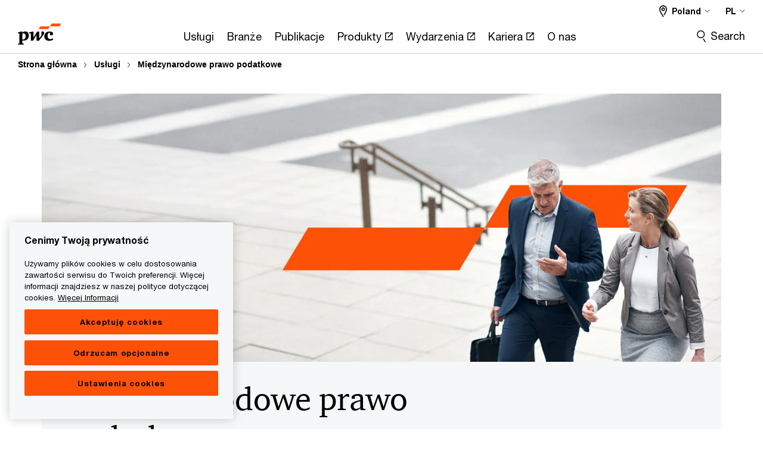

--- FILE ---
content_type: text/html; charset=UTF-8
request_url: https://www.pwc.pl/pl/uslugi/miedzynarodowe-prawo-podatkowe-doradztwo-podatkowe.html
body_size: 32132
content:

<!DOCTYPE HTML>
<html lang="pl">
    <head>
 









































    <link rel="icon" href="/etc.clientlibs/pwc/clientlibs/css_common/resources/image/favicon.ico" type="image/x-icon"/>
    <script src="/etc.clientlibs/clientlibs/granite/jquery/granite/csrf.min.56934e461ff6c436f962a5990541a527.js"></script>
<script src="/etc.clientlibs/pwc/clientlibs/clientlib-vendor/jquery.min.76a92234952929ebefaa60dd43afeddb.js"></script>

    






























 	
	
    
        <!-- Google Tag Manager -->
<script>(function(w,d,s,l,i){w[l]=w[l]||[];w[l].push({'gtm.start':
new Date().getTime(),event:'gtm.js'});var f=d.getElementsByTagName(s)[0],
j=d.createElement(s),dl=l!='dataLayer'?'&l='+l:'';j.async=true;j.src=
'https://www.googletagmanager.com/gtm.js?id='+i+dl;f.parentNode.insertBefore(j,f);
})(window,document,'script','dataLayer','GTM-N5Z9TNPM');</script>
<!-- End Google Tag Manager -->
<!-- OneTrust Cookies Consent Notice start for www.pwc.pl -->

<script src="https://cdn.cookielaw.org/scripttemplates/otSDKStub.js" data-language="pl-PL" type="text/javascript" charset="UTF-8" data-domain-script="0194bc72-ac80-7e7b-b32f-08cd5dbc8ffa"></script>
<script type="text/javascript">
function OptanonWrapper() { 
		moveRejectAllButton();
	}
function moveRejectAllButton() {
        var acceptBtn = document.querySelector("#accept-recommended-btn-handler");
		var rejectBtn = document.querySelector(".ot-pc-refuse-all-handler");
		const newDiv = document.createElement("div");
		newDiv.className = 'row';
		newDiv.style = "display:inline-flex";
		const parentDiv = document.querySelector("#ot-pc-content");

		parentDiv.insertBefore(newDiv, parentDiv.children[3]);
		newDiv.appendChild(acceptBtn);
		newDiv.appendChild(rejectBtn);
    }
</script>
<!-- OneTrust Cookies Consent Notice end for www.pwc.pl -->
    
    
    
	<script src="/etc.clientlibs/pwc/clientlibs/components-digitaldataanalytics.min.1e95b6b45050fb34422a222506511317.js"></script>

    <script>
        createObject('page.skipOptanonCall',true);
    </script>
	
    

<title>Międzynarodowe prawo podatkowe - Doradztwo podatkowe PwC Polska
</title>
<meta http-equiv="content-language" content="pl_pl"/>
<meta http-equiv="X-UA-Compatible" content="IE=edge">
<meta property="og:title" content="Międzynarodowe prawo podatkowe - Doradztwo podatkowe PwC Polska"/>
<meta property="og:type" content="article"/>
<meta property="og:site_name" content="PwC"/>
<meta property="og:description" content="Wspieramy firmy w podatkowych aspektach działalności międzynarodowej ☛ BEPS, podatek u źr&oacute;dła, ekspansja zagraniczna"/>

<meta property="og:image" content="https://www.pwc.com/glob/dpe/en/primary-context/mobile/pwc_digital-banner_800x450_gettyimages-1296272715.jpg"/>


<meta name="robots" content="index"/>
<meta name="keywords" content="międzynarodowe prawo podatkowe"/>
<meta name="description" content="Wspieramy firmy w podatkowych aspektach działalności międzynarodowej ☛ BEPS, podatek u źr&oacute;dła, ekspansja zagraniczna"/>
<meta name="author" content="PricewaterhouseCoopers"/>
<meta name="pwcTitle" content="Międzynarodowe prawo podatkowe - Doradztwo podatkowe PwC Polska"/>
<meta name="pwcLocale" content="pl_pl"/>
<meta name="pwcCountry" content='pl'/>


<meta name="pwcGeo.default" content="PL"/>
<meta name="pwcLang" content="pl"/>
<meta name="pwcTag" content="">
<meta name="pwcHideLevel" content="0,2"/>
<meta name="target" content=""/>
<meta name="pwcReleaseDate" content="2020-02-18T05:00:00.000+01:00"/>	
<meta name="pwcLastModifiedDate" content="2025-09-17T07:57:49.883Z"/>	
<meta name="pwcselectednav" content=""/>
<meta name="viewport" id="pwcviewport" content="width=device-width, initial-scale=1.0">
<link rel="apple-touch-icon" href="/content/pwc/script/network/apple-touch-icon.png"/>

<link rel="canonical" href="https://www.pwc.pl/pl/uslugi/miedzynarodowe-prawo-podatkowe-doradztwo-podatkowe.html"/>
<meta property="og:url" content="https://www.pwc.pl/pl/uslugi/miedzynarodowe-prawo-podatkowe-doradztwo-podatkowe.html"/>



    <link rel="alternate" href="https://www.pwc.pl/en/services/tax-services/international-tax-law.html" hreflang="en-pl"/>


<script>
    var  page ="Międzynarodowe prawo podatkowe - Doradztwo podatkowe PwC Polska";
    var anlyticsEscapeTitle = "Międzynarodowe prawo podatkowe - Doradztwo podatkowe PwC Polska";
    var anlyticsunescapeTitle = $('<textarea />').html(anlyticsEscapeTitle).text();
    var  templatePath ="/conf/pwc/settings/wcm/templates/longform-level1-landing-template-bu";
    var pwcReleaseDate = "2020-02-18T05:00:00.000+01:00";
    var pageNameUnescape = $('<textarea />').html(page).text();
    //PR-13329 change -- start
    var jsonData = {};
    if(Object.keys(jsonData).length){
        var taxonomyDataKey = jsonData.DataLayerKey !=null ? jsonData.DataLayerKey : "" ;
        var taxonomyDataValue =jsonData.DataLayerValue!=null ? jsonData.DataLayerValue : "";
        createObject(taxonomyDataKey,taxonomyDataValue);
    }
    
    //PR-13329 change -- end
    createObject('page.pageInfo.pageName', pageNameUnescape);
    createObject("page.pageInfo.pageType",templatePath.substring(templatePath.lastIndexOf('/')  + 1));
    createObject('page.content.publishDate', pwcReleaseDate);
    createObject('page.content.contentTitle', anlyticsunescapeTitle);
    createObject('page.content.contentType', "article");
    
    //PR-12825 change --start
    var pageContentJsonObject = {"ContentFullPathValueWithoutQueryParams":"/content/pwc/pl/pl/uslugi/miedzynarodowe-prawo-podatkowe-doradztwo-podatkowe.html","ContentFullPathKey":"page.content.contentFullPath"};
    var urlQueryParams = new URLSearchParams(window.location.search);
    var pageUrlPath= pageContentJsonObject.ContentFullPathValueWithoutQueryParams;
    if(urlQueryParams!=''){
    	pageUrlPath=pageUrlPath.concat("?").concat(urlQueryParams);
    }
    createObject(pageContentJsonObject.ContentFullPathKey,pageUrlPath);
  	//PR-12825 change --end
  	
    //Added old dataLayer object value in digitalData.site object.
    digitalData.site ={"SiteValues":{"fullTagParent":"/","businessFunctionParent":"","topicsParent":"","funnel":"","businessFunction":"","industry":"","stakeholders":"","funnelParent":"","fullTag":"/","los":"","campaigns":"","economicBuyers":"","technologyParent":"","folderDirectory":"pwc/pl/pl/uslugi","contentType":"","campaignsParent":"","industriesParent":"","topics":"","pwcContentTypeParent":"","economicBuyersParent":"","servicesParent":"","services":"","technology":"","subLos":"","pwcContentType":"","contentLengthParent":"","industries":"","businessImperatives":"","contentLength":"","stakeholdersParent":"","businessImperativesParent":""},"additionalTags":"","business":{"businessChallenge":"","businessTopic":""},"accountRegistration":false};
</script>
<script type="application/ld+json">
{
    "@type": "Thing",
    "@context": "http://schema.org",
    "image": "https://www.pwc.com/glob/dpe/en/primary-context/mobile/pwc_digital-banner_800x450_gettyimages-1296272715.jpg",
    "name":"Międzynarodowe prawo podatkowe - Doradztwo podatkowe PwC Polska",
    "description":"Wspieramy firmy w podatkowych aspektach działalności międzynarodowej ☛ BEPS, podatek u źródła, ekspansja zagraniczna"
}
</script>

    
	<script>
		var currentPageTerritory = 'pl';
        var componentAnimationDelayFlag = false;
	</script>
    

    

	
    

	
    

	
    

    





    



    

	
	

	
	

  
  

    

	

    
    
        <script>
            (function(win, doc, style, timeout) {
                var STYLE_ID = 'at-body-style';
                function getParent() {
                    return doc.getElementsByTagName('head')[0];
                }
                function addStyle(parent, id, def) {
                    if (!parent) {
                        return;
                    }
                    var style = doc.createElement('style');
                    style.id = id;
                    style.innerHTML = def;
                    parent.appendChild(style);
                }
                function removeStyle(parent, id) {
                    if (!parent) {
                        return;
                    }
                    var style = doc.getElementById(id);
                    if (!style) {
                        componentAnimationDelayFlag = false;
                        return;
                    }
                    parent.removeChild(style);
                }
                addStyle(getParent(), STYLE_ID, style);
                setTimeout(function() {
                    removeStyle(getParent(), STYLE_ID);
                }, timeout);
                componentAnimationDelayFlag = true;
            }(window, document, "body {opacity: 0 !important}", 3000));
        </script>
    
	
    
        <script>
            var pageTerritoryForDTM = 'pl';
        </script>
        <script src="//assets.adobedtm.com/94ed34440bb5/69b1bbc75b99/launch-290a185375bc.min.js" type="text/javascript" async></script>
        <script src="/etc.clientlibs/pwc/clientlibs/components-analytics.min.09fae73c6d4e6a64a3d6fec9bf69a6a7.js"></script>

    
    

    
    	
    

    

    
<script src="/etc.clientlibs/pwc/clientlibs/handlebars.min.cea4640e01740056e78b381c8d3b8d84.js"></script>




    
<script src="/etc.clientlibs/pwc/clientlibs/purify.min.861f03f452e5d56afa11ef73013b9d07.js"></script>




    
<link rel="stylesheet" href="/etc.clientlibs/pwc/clientlibs/longform/style-colors-rebrand.min.55a5cd0f49e7116a8dc3be45b77c8d11.css" type="text/css">
<link rel="stylesheet" href="/etc.clientlibs/pwc/clientlibs/rebrand-clientlibs/components-colors.min.1f799403448b688d16cd19b707feffe1.css" type="text/css">


       




<!-- <script src="//assets.adobedtm.com/c1b096e48fc8/1825f4c13961/launch-05a1756607c1-development.min.js" async></script>  -->

<input id="modnavigationid" type="hidden" value="/pl/uslugi/miedzynarodowe-prawo-podatkowe-doradztwo-podatkowe/"/>
<input type="hidden" id="navmode" value="publish"/>

<input class="currentPagePath" type="hidden" value="/content/pwc/pl/pl/uslugi/miedzynarodowe-prawo-podatkowe-doradztwo-podatkowe"/>
<input type="hidden" id="isUserReg" value="false"/>

    
    
    

    

    
    
    


<script>(window.BOOMR_mq=window.BOOMR_mq||[]).push(["addVar",{"rua.upush":"false","rua.cpush":"false","rua.upre":"false","rua.cpre":"false","rua.uprl":"false","rua.cprl":"false","rua.cprf":"false","rua.trans":"","rua.cook":"false","rua.ims":"false","rua.ufprl":"false","rua.cfprl":"false","rua.isuxp":"false","rua.texp":"norulematch","rua.ceh":"false","rua.ueh":"false","rua.ieh.st":"0"}]);</script>
                              <script>!function(e){var n="https://s.go-mpulse.net/boomerang/";if("False"=="True")e.BOOMR_config=e.BOOMR_config||{},e.BOOMR_config.PageParams=e.BOOMR_config.PageParams||{},e.BOOMR_config.PageParams.pci=!0,n="https://s2.go-mpulse.net/boomerang/";if(window.BOOMR_API_key="GZCM9-CJ7UJ-QXSTX-ZGJFD-8QHDY",function(){function e(){if(!r){var e=document.createElement("script");e.id="boomr-scr-as",e.src=window.BOOMR.url,e.async=!0,o.appendChild(e),r=!0}}function t(e){r=!0;var n,t,a,i,d=document,O=window;if(window.BOOMR.snippetMethod=e?"if":"i",t=function(e,n){var t=d.createElement("script");t.id=n||"boomr-if-as",t.src=window.BOOMR.url,BOOMR_lstart=(new Date).getTime(),e=e||d.body,e.appendChild(t)},!window.addEventListener&&window.attachEvent&&navigator.userAgent.match(/MSIE [67]\./))return window.BOOMR.snippetMethod="s",void t(o,"boomr-async");a=document.createElement("IFRAME"),a.src="about:blank",a.title="",a.role="presentation",a.loading="eager",i=(a.frameElement||a).style,i.width=0,i.height=0,i.border=0,i.display="none",o.appendChild(a);try{O=a.contentWindow,d=O.document.open()}catch(_){n=document.domain,a.src="javascript:var d=document.open();d.domain='"+n+"';void 0;",O=a.contentWindow,d=O.document.open()}if(n)d._boomrl=function(){this.domain=n,t()},d.write("<bo"+"dy onload='document._boomrl();'>");else if(O._boomrl=function(){t()},O.addEventListener)O.addEventListener("load",O._boomrl,!1);else if(O.attachEvent)O.attachEvent("onload",O._boomrl);d.close()}function a(e){window.BOOMR_onload=e&&e.timeStamp||(new Date).getTime()}if(!window.BOOMR||!window.BOOMR.version&&!window.BOOMR.snippetExecuted){window.BOOMR=window.BOOMR||{},window.BOOMR.snippetStart=(new Date).getTime(),window.BOOMR.snippetExecuted=!0,window.BOOMR.snippetVersion=14,window.BOOMR.url=n+"GZCM9-CJ7UJ-QXSTX-ZGJFD-8QHDY";var i=document.currentScript||document.getElementsByTagName("script")[0],o=i.parentNode,r=!1,d=document.createElement("link");if(d.relList&&"function"==typeof d.relList.supports&&d.relList.supports("preload")&&"as"in d)window.BOOMR.snippetMethod="p",d.href=window.BOOMR.url,d.rel="preload",d.as="script",d.addEventListener("load",e),d.addEventListener("error",function(){t(!0)}),setTimeout(function(){if(!r)t(!0)},3e3),BOOMR_lstart=(new Date).getTime(),o.appendChild(d);else t(!1);if(window.addEventListener)window.addEventListener("load",a,!1);else if(window.attachEvent)window.attachEvent("onload",a)}}(),"".length>0)if(e&&"performance"in e&&e.performance&&"function"==typeof e.performance.setResourceTimingBufferSize)e.performance.setResourceTimingBufferSize();!function(){if(BOOMR=e.BOOMR||{},BOOMR.plugins=BOOMR.plugins||{},!BOOMR.plugins.AK){var n=""=="true"?1:0,t="",a="bu5p37ixezgxg2ln7sjq-f-e79cb4a79-clientnsv4-s.akamaihd.net",i="false"=="true"?2:1,o={"ak.v":"39","ak.cp":"403561","ak.ai":parseInt("256182",10),"ak.ol":"0","ak.cr":8,"ak.ipv":4,"ak.proto":"h2","ak.rid":"707331","ak.r":45721,"ak.a2":n,"ak.m":"x","ak.n":"essl","ak.bpcip":"13.58.253.0","ak.cport":43984,"ak.gh":"23.33.25.17","ak.quicv":"","ak.tlsv":"tls1.3","ak.0rtt":"","ak.0rtt.ed":"","ak.csrc":"-","ak.acc":"","ak.t":"1768815763","ak.ak":"hOBiQwZUYzCg5VSAfCLimQ==Gszeu6HMUi6UTN3gcVqHgpa6DOg0hdW3dIOp6/2U/RsLiMLLt0NXj39EHk7n/rL0CZHTvBmBJ3c0xoiDc4Lravz/zWNfNXcSkPzUUdMuLHxeKUJ3Ncfts/5rMzqvx4h2ra2KfQWGt6dOHHKwEnJIllFTORCf1XrOL6/9zGjzd6Idi5GI9FeFSpQpUj5TxhJiKxZZfAGRtFsbKPUvylTvJLVRMdNTFDr9BT2XpoyHXOqPDb+AKTYekmzXDNdUhUxbSBfU1tGn8c4JIw2oAdlCkoxEzakiULZUuIa/7MTCegEuFEFBh4PGICSu8DyBsGZOXvajmlz6OVu9hub3Y9guFyCNsIjBieGjktTTLsArPosa/ZOdiaLdXRCbXstH+7bw6Za1JZxcP1ge3c3JyZqxtipoOOo2tELaF6i1+LibjEA=","ak.pv":"291","ak.dpoabenc":"","ak.tf":i};if(""!==t)o["ak.ruds"]=t;var r={i:!1,av:function(n){var t="http.initiator";if(n&&(!n[t]||"spa_hard"===n[t]))o["ak.feo"]=void 0!==e.aFeoApplied?1:0,BOOMR.addVar(o)},rv:function(){var e=["ak.bpcip","ak.cport","ak.cr","ak.csrc","ak.gh","ak.ipv","ak.m","ak.n","ak.ol","ak.proto","ak.quicv","ak.tlsv","ak.0rtt","ak.0rtt.ed","ak.r","ak.acc","ak.t","ak.tf"];BOOMR.removeVar(e)}};BOOMR.plugins.AK={akVars:o,akDNSPreFetchDomain:a,init:function(){if(!r.i){var e=BOOMR.subscribe;e("before_beacon",r.av,null,null),e("onbeacon",r.rv,null,null),r.i=!0}return this},is_complete:function(){return!0}}}}()}(window);</script></head>
    <body class="basepage page basicpage page-primary-col--orange page-secondary-col--orange page-tertiary-col--orange longform-level1-landing-template page-primary-col--orange page-secondary-col--orange page-tertiary-col--orange bu-theme bu-migrated  bu-territory publish standard-spacing pwcscrolling longformcontent cmp-base-modernized">
        
             
            



			<div id="wrapper">
            
<div class="root container responsivegrid">

    
    
    
    <div id="container-37399ed8df" class="cmp-container">
        
        <div class="ixfsection experiencefragment"><div class="mod-ixf-page-section"></div>


	<section id="header" style="height: auto" class="cmp-experiencefragment cmp-experiencefragment--pl-pl fullwidth ">


    
    <div id="container-6b0b0dfa82" class="cmp-container">
        


<div class="aem-Grid aem-Grid--12 aem-Grid--default--12 ">
    
    <div class="slim-page-header-v2 parbase aem-GridColumn aem-GridColumn--default--12"><!-- SDI include (path: /content/experience-fragments/pwc/pl/pl/header/pl-pl/master/_jcr_content/root/slim_page_header_v2.dynamic.html/pwc/components/modernized/content/slim-page-header-v2, resourceType: pwc/components/modernized/content/slim-page-header-v2) -->

<nav id="skipNav" aria-label="Skip Links">
   <a tabindex="1" id="skipToContent" href="#" class="sr-only sr-only-focusable skip-content" aria-label="Skip to content">Skip to content</a>
   <a tabindex="1" id="skipToFooter" href="#pgFooter" class="sr-only sr-only-focusable skip-content" aria-label="Skip to footer">Skip to footer</a>   
</nav>
<div class="headerv2-container" data-current-level=""> 
  <header class="slimheader-v2 mod__header-v2">
      <input type='hidden' id='checkUserLoginOrNot' value='false'/>
      <a id="logoUrl" tabindex="3" href="/pl" aria-label="PwC homepage" class="slim-logo search-hide levelOneLink ">
      </a>
      <span class="mobile-search-btn non-bu-search-mobile " aria-label="Site Search" tabindex="0"></span>
      <span class="mobile-search-btn bu-search-mobile " aria-label="Site Search" tabindex="0"></span>
      <div tabindex="0" id="slim-hamburger" class="slim-hamburger-ico" aria-label="Menu " data-open-aria-label="Menu" data-close-aria-label="Menu Close">
         <span></span>
         <span></span>
         <span></span>
      </div>
      <div class="slim-navigation" style="opacity:0;">
         <nav class="nav-primary search-hide" data-tab-index-start="9" aria-label="Main Navigation">
    <a aria-controls="usługi-subnav-1" link-href="https://www.pwc.pl/pl/uslugi.html" href="#" data-has-subnav="true" data-nav-index="1" class="levelOneLink " nextpage-canonical-url="https://www.pwc.pl/pl/uslugi.html" navigation-title="Usługi" aria-label="Usługi "><span aria-hidden="true">Usługi</span></a>
            
         
    <a aria-controls="branże-subnav-2" link-href="https://www.pwc.pl/pl/branze.html" href="#" data-has-subnav="true" data-nav-index="2" class="levelOneLink " nextpage-canonical-url="https://www.pwc.pl/pl/branze.html" navigation-title="Branże" aria-label="Branże "><span aria-hidden="true">Branże</span></a>
            
         
    <a aria-controls="publikacje-subnav-3" link-href="https://www.pwc.pl/pl/publikacje.html" href="#" data-has-subnav="true" data-nav-index="3" class="levelOneLink " nextpage-canonical-url="https://www.pwc.pl/pl/publikacje.html" navigation-title="Publikacje" aria-label="Publikacje "><span aria-hidden="true">Publikacje</span></a>
            
         
    <a aria-controls="produkty-subnav-4" link-href="https://store.pwc.pl/pl" href="https://store.pwc.pl/pl" target="_blank" data-has-subnav="false" data-nav-index="4" class="levelOneLink " navigation-title="Produkty" aria-label="Produkty Opens in a new tab" rel="noopener"><span aria-hidden="true">Produkty</span></a>
            
         
    <a aria-controls="wydarzenia-subnav-5" link-href="https://www.pwc.pl/pl/wydarzenia.html" href="https://www.pwc.pl/pl/wydarzenia.html" target="_blank" data-has-subnav="false" data-nav-index="5" class="levelOneLink " nextpage-canonical-url="https://www.pwc.pl/pl/wydarzenia.html" navigation-title="Wydarzenia" aria-label="Wydarzenia Opens in a new tab" rel="noopener"><span aria-hidden="true">Wydarzenia</span></a>
            
         
    <a aria-controls="kariera-subnav-6" link-href="https://www.pwc.pl/pl/kariera.html" href="https://www.pwc.pl/pl/kariera.html" target="_blank" data-has-subnav="false" data-nav-index="6" class="levelOneLink " navigation-title="Kariera" aria-label="Kariera Opens in a new tab" rel="noopener"><span aria-hidden="true">Kariera</span></a>
            
         
    <a aria-controls="o_nas-subnav-7" link-href="https://www.pwc.pl/pl/o-nas.html" href="#" data-has-subnav="true" data-nav-index="7" class="levelOneLink " nextpage-canonical-url="https://www.pwc.pl/pl/o-nas.html" navigation-title="O nas" aria-label="O nas "><span aria-hidden="true">O nas</span></a>
            
               <div class="nav-more" style="display: none;">
                  <p>More</p>
                  <div class="levelOneLink nav-more-dropdown">
                  </div>
               </div>
            
         </nav>
         
            
    <nav class="nav-secondary search-hide" aria-label="Secondary Navigation">
        
            
	<script id="overlay-template" type="text/x-handlebars-template">
<!--		<div class="authenticated-user-options hidden">
            <div class="user-option-list">
                <a tabindex="3"  class="register myaccount levelOneLink" href="{{myAccountHref}}">My Account</a>
                <a tabindex="4" class="sign-in signout levelOneLink" onclick="logOffUser(window.location.href)">Sign Out</a>
            </div>
        </div>
        <div class="user-options hidden">
            <a tabindex="3" class="sign-in userreg levelOneLink" data-href="{{signInHref}}" href="javascript:void(0);"> Sign in</a>
            <a tabindex="4" class="register userreg levelOneLink" href="{{createAccountHref}}"> Register</a>
        </div> -->
</script>

        
        <div class="login-data"></div>
        <!--<div data-sly-test="false" class="user-options hidden">
            <a tabindex="3" data-sly-test.loginLink="/bin/saml/internal/auth" data-href="" href="javascript:void(0);" class="sign-in userreg levelOneLink">Sign in</a>
            <a tabindex="4" data-sly-test.registerLink="https://login.pwc.com/identity/register?goto=" data-register-link="" href="javascript:void(0);" class="register userreg levelOneLink">Register</a>
        </div>-->
        <div class="location-options">
            <script id="language-selector-template" type="text/x-handlebars-template">
    <div class="options-language">
        <button tabindex="7" class="open-lang-options">{{jcrlanguage}} 
            <img alt="" class="non-bu-close-location-mobile" src="/etc.clientlibs/pwc/clientlibs/rebrand-clientlibs/components-colors/resources/images/slim-header-v2/Chevron.svg">
            <img alt="" class="bu-close-location-mobile" src="/etc.clientlibs/pwc/clientlibs/rebrand-clientlibs/components-colors/resources/images/slim-header-v2-bu/Chevron-bu.svg">
        </button>
        <img class="close-options non-bu-close-location-mobile" alt="" src="/etc.clientlibs/pwc/clientlibs/rebrand-clientlibs/components-colors/resources/images/slim-header-v2/close-icon-white.svg">
        <img class="close-options bu-close-location-mobile" alt="" src="/etc.clientlibs/pwc/clientlibs/rebrand-clientlibs/components-colors/resources/images/slim-header-v2-bu/Cancel-bu.svg">

    </div>
    <div class="slim-language-selector" id="langDialog" aria-label="{{langSelectorTitleText}}" role="dialog" aria-modal="true">
        <p>{{langSelectorTitleText}}</p>
        <div class="language-selector-list levelOneLink " id="lstLang" role="listbox" aria-labelledby="langDialog">
            {{#each languageSelectorData.alternateLanguages}}
            <a id="lang_{{@index}}" role="option" {{#if this.isCurrentLanguage}} class="is-active" {{/if}} href="{{this.linkURL}}" data-lang="{{this.linkText}}"> {{this.linkText}} </a>
            {{/each}}
        </div>
    </div>
</script>
            
                
<script id="territory-selector-template" type="text/x-handlebars-template">
	<button tabindex="6" aria-label="{{territorySelectorBtnText}}">
		<span>{{currentPageTerritoryName}} 
			<img alt="" class="non-bu-close-location-mobile" src="/etc.clientlibs/pwc/clientlibs/rebrand-clientlibs/components-colors/resources/images/slim-header-v2/Chevron.svg">
			<img alt="" class="bu-close-location-mobile" src="/etc.clientlibs/pwc/clientlibs/rebrand-clientlibs/components-colors/resources/images/slim-header-v2-bu/Chevron-bu.svg">
		</span>
		<img class="close-options non-bu-close-location-mobile" alt="" src="/etc.clientlibs/pwc/clientlibs/rebrand-clientlibs/components-colors/resources/images/slim-header-v2/close-icon-white.svg">
		<img class="close-options bu-close-location-mobile" alt="" src="/etc.clientlibs/pwc/clientlibs/rebrand-clientlibs/components-colors/resources/images/slim-header-v2-bu/Cancel-bu.svg">
	</button>
	<!-- territory dialog box starts here -->
	<div class="territory-selector" aria-label="{{findATerritoryText}}" id="lst-territory-selector" role="dialog" aria-modal="true">
		<div class="territory-selector-search">
				<label class="sr-only" for="searchField"> {{findATerritoryText}} </label>
				<input id="countrySearch" class="levelOneLink" name="country" type="text" placeholder="{{findATerritoryText}}">
		</div>
		<div class="territory-selector-list levelOneLink" id="lstTerritory" role="listbox" aria-labelledby="lst-territory-selector">
			{{#each territories}}
			{{#if territoryFinder}}
                    <a id="option_{{@index}}" role="option" class="{{#ifEquals name 'Global'}}region-global {{/ifEquals}}{{#ifEquals name ../currentPageTerritoryName}}is-active {{/ifEquals}}"
                    href="{{domain}}" data-value="{{name}}">{{name}}</a>
			{{#each alias}}
                    <a id="option_{{this}}_{{@index}}" role="option" class="{{#ifEquals name 'Global'}}region-global {{/ifEquals}}{{#ifEquals ../name ../../currentPageTerritoryName}}is-active {{/ifEquals}}"
                    href="{{../domain}}" data-value="{{this}}">{{this}}</a>
			{{/each}}
			{{#if @last}}
			<p id="option_noresult" role="option" class="territory-no-results">{{territoryNotFoundText}}</p>
			{{/if}}
			{{/if}}
			{{/each}}

		</div>
	</div>
</script>

            
            <div class="lo-backsplash"></div>
            <span class="option-country levelOneLink">
      </span>
            
            <span class="option-language">
          </span>
            
        </div>
    </nav>

         
         
         <div class="nav-search search-hide ">
            <button aria-expanded="false" class="search-hide levelOneLink">Search</button>
            <div class="search-hide searchbox">
               <form id="slimSearchForm" role="search" action="https://www.pwc.pl/pl/search.html" method="get">
	               <input id="slimSearch" class="slim-search" type="text" name="searchfield" placeholder="Search for industries, products, services and more"/>
	                <input type="hidden" name="pwcSiteSection" autocomplete="off"/>
                    <input type="hidden" name="pwcLang" value="" autocomplete="off"/>
                    <input type="hidden" name="pwcGeo" value="" autocomplete="off"/>
                  <input type="submit" class="submit-search" value=""/>
               </form>
               <button id="close-search" aria-label="Search Close"></button>
            </div>
         </div>
      </div>
   </header>
   
	<script id="breadcrumb-template" type="text/x-handlebars-template">

            <button class="slimnav-v2-bc-toggle is-hidden">
	           <label class="sr-only">Show full breadcrumb</label>
	        </button>
				<div class="slimnav-v2-breadcrumbs">
				{{#each breadcrumbs}}
				 <a href="{{this.linkURL}}">{{this.linkText}}</a>
				{{/each}}
			    </div>

	</script>
        <div class="slimnav-breadcrumb"> </div>
	
   
   <div class="slimheader-sublevel-slide" data-nav-level="2">
      <div class="slide-shadow search-hide"></div>
      <div class="slide-bg"></div>
      
      
         <div id="usługi-subnav-1" class="sublevel-container search-hide show-subnav">
            <div class="sublevel-navs">
               <div class="slimnav-level2 slimheader-slide-nav">
                  <div class="slide-nav-contain">
                     <div class="sublevel-title-container search-hide">
                        <div class="slimnav-mobile-header">
                           <p> Menu</p>
                        </div>
                        <div class="slimheader-breadcrumb is-hidden">
                           <a href="#">Usługi</a>
                        </div>
                        <a href="https://www.pwc.pl/pl/uslugi.html" aria-label="Usługi " class="lv2-label" nextpage-canonical-url="https://www.pwc.pl/pl/uslugi.html" navigation-title="Usługi"><span aria-hidden="true">Usługi</span></a>
                     </div>
                     <nav>
    					<a class="levelTwoLink " data-breadcrumb="Usługi" href="https://www.pwc.pl/pl/uslugi.html" aria-controls="wszystkie_usługi-subnav-1-1" nextpage-canonical-url="https://www.pwc.pl/pl/uslugi.html" navigation-title="Wszystkie usługi" aria-label="Wszystkie usługi "><span aria-hidden="true">Wszystkie usługi</span></a>
                     
    					<a class="levelTwoLink " data-breadcrumb="Usługi" href="https://www.pwc.pl/pl/uslugi/audyt.html" aria-controls="audyt-subnav-1-2" nextpage-canonical-url="https://www.pwc.pl/pl/uslugi/audyt.html" navigation-title="Audyt" aria-label="Audyt "><span aria-hidden="true">Audyt</span></a>
                     
    					<a class="levelTwoLink " data-breadcrumb="Usługi" href="https://www.pwc.pl/pl/uslugi/technologie.html" aria-controls="usługi_technologiczne-subnav-1-3" navigation-title="Usługi technologiczne" aria-label="Usługi technologiczne "><span aria-hidden="true">Usługi technologiczne</span></a>
                     
    					<a class="levelTwoLink " data-breadcrumb="Usługi" href="https://www.pwc.pl/pl/uslugi/uslugi-cloud-and-digital-transformation.html" aria-controls="rozwiązania_chmurowe-subnav-1-4" nextpage-canonical-url="https://www.pwc.pl/pl/uslugi/uslugi-cloud-and-digital-transformation.html" navigation-title="Rozwiązania chmurowe" aria-label="Rozwiązania chmurowe "><span aria-hidden="true">Rozwiązania chmurowe</span></a>
                     
    					<a class="levelTwoLink " data-breadcrumb="Usługi" href="https://www.pwc.pl/pl/uslugi/doradztwo-biznesowe.html" aria-controls="doradztwo_biznesowe-subnav-1-5" nextpage-canonical-url="https://www.pwc.pl/pl/uslugi/doradztwo-biznesowe.html" navigation-title="Doradztwo biznesowe" aria-label="Doradztwo biznesowe "><span aria-hidden="true">Doradztwo biznesowe</span></a>
                     
    					<a class="levelTwoLink " data-breadcrumb="Usługi" href="https://www.pwc.pl/pl/uslugi/doradztwo-podatkowe.html" aria-controls="doradztwo_podatkowe-subnav-1-6" nextpage-canonical-url="https://www.pwc.pl/pl/uslugi/doradztwo-podatkowe.html" navigation-title="Doradztwo podatkowe" aria-label="Doradztwo podatkowe "><span aria-hidden="true">Doradztwo podatkowe</span></a>
                     
    					<a class="levelTwoLink " data-breadcrumb="Usługi" href="https://www.pwc.pl/pl/uslugi/doradztwo-prawne.html" aria-controls="doradztwo_prawne-subnav-1-7" nextpage-canonical-url="https://www.pwc.pl/pl/uslugi/doradztwo-prawne.html" navigation-title="Doradztwo prawne" aria-label="Doradztwo prawne "><span aria-hidden="true">Doradztwo prawne</span></a>
                     
    					<a class="levelTwoLink " data-breadcrumb="Usługi" href="https://www.pwc.pl/pl/uslugi/cyberbezpieczenstwo.html" aria-controls="cyberbezpieczeństwo-subnav-1-8" nextpage-canonical-url="https://www.pwc.pl/pl/uslugi/cyberbezpieczenstwo.html" navigation-title="Cyberbezpieczeństwo" aria-label="Cyberbezpieczeństwo "><span aria-hidden="true">Cyberbezpieczeństwo</span></a>
                     
    					<a class="levelTwoLink " data-breadcrumb="Usługi" href="https://www.pwc.pl/pl/uslugi/esg-kompleksowe-wsparcie-dla-firm.html" aria-controls="esg-subnav-1-9" navigation-title="ESG" aria-label="ESG "><span aria-hidden="true">ESG</span></a>
                     
    					<a class="levelTwoLink " data-breadcrumb="Usługi" href="https://www.pwc.pl/pl/uslugi/firmy-prywatne.html" aria-controls="firmy_prywatne_i_rodzinne-subnav-1-10" navigation-title="Firmy prywatne i rodzinne" aria-label="Firmy prywatne i rodzinne "><span aria-hidden="true">Firmy prywatne i rodzinne</span></a>
                     
    					<a class="levelTwoLink " data-breadcrumb="Usługi" href="https://www.pwc.pl/de.html" aria-controls="german_business_group-subnav-1-11" nextpage-canonical-url="https://www.pwc.pl/de.html" navigation-title="German Business Group" aria-label="German Business Group "><span aria-hidden="true">German Business Group</span></a>
                     
    					<a class="levelTwoLink " data-breadcrumb="Usługi" href="https://www.pwc.pl/pl/uslugi/innowacje-badania-rozwoj.html" aria-controls="innowacje_i_b_r__dotacje_i_ulgi-subnav-1-12" nextpage-canonical-url="https://www.pwc.pl/pl/uslugi/innowacje-badania-rozwoj.html" navigation-title="Innowacje i B+R, dotacje i ulgi" aria-label="Innowacje i B+R, dotacje i ulgi "><span aria-hidden="true">Innowacje i B+R, dotacje i ulgi</span></a>
                     
    					<a class="levelTwoLink " data-breadcrumb="Usługi" href="https://www.pwc.pl/pl/uslugi/managed-services.html" aria-controls="managed_services-subnav-1-13" nextpage-canonical-url="https://www.pwc.pl/pl/uslugi/managed-services.html" navigation-title="Managed Services" aria-label="Managed Services "><span aria-hidden="true">Managed Services</span></a>
                     
    					<a class="levelTwoLink " data-breadcrumb="Usługi" href="https://www.pwc.pl/pl/uslugi/zastosowanie-sztucznej-inteligencji-ai-w-organizacji.html" aria-controls="sztuczna_inteligencja__ai_-subnav-1-14" nextpage-canonical-url="https://www.pwc.pl/pl/uslugi/zastosowanie-sztucznej-inteligencji-ai-w-organizacji.html" navigation-title="Sztuczna Inteligencja (AI)" aria-label="Sztuczna Inteligencja (AI) "><span aria-hidden="true">Sztuczna Inteligencja (AI)</span></a>
                     
    					<a class="levelTwoLink " data-breadcrumb="Usługi" href="https://www.pwc.pl/pl/uslugi/projekty-kapitalowe-i-infrastruktura.html" aria-controls="projekty_kapitałowe_i_infrastruktura-subnav-1-15" nextpage-canonical-url="https://www.pwc.pl/pl/uslugi/projekty-kapitalowe-i-infrastruktura.html" navigation-title="Projekty kapitałowe i infrastruktura" aria-label="Projekty kapitałowe i infrastruktura "><span aria-hidden="true">Projekty kapitałowe i infrastruktura</span></a>
                     
    					<a class="levelTwoLink " data-breadcrumb="Usługi" href="https://www.pwc.pl/pl/uslugi/rozporzadzenie-o-cyfrowej-odpornosci-operacyjnej-dora.html" aria-controls="rozporządzenie_o_cyfrowej_odporności_operacyjnej__dora_-subnav-1-16" nextpage-canonical-url="https://www.pwc.pl/pl/uslugi/rozporzadzenie-o-cyfrowej-odpornosci-operacyjnej-dora.html" navigation-title="Rozporządzenie o cyfrowej odporności operacyjnej (DORA)" aria-label="Rozporządzenie o cyfrowej odporności operacyjnej (DORA) "><span aria-hidden="true">Rozporządzenie o cyfrowej odporności operacyjnej (DORA)</span></a>
                     
    					<a class="levelTwoLink " data-breadcrumb="Usługi" href="https://www.pwc.pl/pl/uslugi/rodo-rozporzadzenie-o-ochronie-danych-osobowych.html" aria-controls="rozporządzenie_o_ochronie_danych_osobowych__rodo_-subnav-1-17" nextpage-canonical-url="https://www.pwc.pl/pl/uslugi/rodo-rozporzadzenie-o-ochronie-danych-osobowych.html" navigation-title="Rozporządzenie o ochronie danych osobowych (RODO)" aria-label="Rozporządzenie o ochronie danych osobowych (RODO) "><span aria-hidden="true">Rozporządzenie o ochronie danych osobowych (RODO)</span></a>
                     
    					<a class="levelTwoLink " data-breadcrumb="Usługi" href="https://www.pwc.pl/pl/uslugi/sprawozdawczosc-i-raportowanie.html" aria-controls="sprawozdawczość_i_raportowanie-subnav-1-18" nextpage-canonical-url="https://www.pwc.pl/pl/uslugi/sprawozdawczosc-i-raportowanie.html" navigation-title="Sprawozdawczość i raportowanie" aria-label="Sprawozdawczość i raportowanie "><span aria-hidden="true">Sprawozdawczość i raportowanie</span></a>
                     
    					<a class="levelTwoLink " data-breadcrumb="Usługi" href="https://www.pwc.pl/pl/uslugi/transakcje.html" aria-controls="transakcje__fuzje_i_przejęcia-subnav-1-19" navigation-title="Transakcje, fuzje i przejęcia" aria-label="Transakcje, fuzje i przejęcia "><span aria-hidden="true">Transakcje, fuzje i przejęcia</span></a>
                     
    					<a class="levelTwoLink " data-breadcrumb="Usługi" href="https://www.pwc.pl/pl/pwc-academy.html" aria-controls="szkolenia_biznesowe___akademia_pwc-subnav-1-20" nextpage-canonical-url="https://www.pwc.pl/pl/pwc-academy.html" navigation-title="Szkolenia biznesowe | Akademia PwC" aria-label="Szkolenia biznesowe | Akademia PwC "><span aria-hidden="true">Szkolenia biznesowe | Akademia PwC</span></a>
                     
    					<a class="levelTwoLink " data-breadcrumb="Usługi" href="https://www.pwc.pl/pl/uslugi/wejscie-na-gielde.html" aria-controls="ipo___wejście_na_giełdę-subnav-1-21" nextpage-canonical-url="https://www.pwc.pl/pl/uslugi/wejscie-na-gielde.html" navigation-title="IPO | Wejście na giełdę" aria-label="IPO | Wejście na giełdę "><span aria-hidden="true">IPO | Wejście na giełdę</span></a>
                     
    					<a class="levelTwoLink " data-breadcrumb="Usługi" href="https://www.pwc.pl/pl/uslugi/project-and-portfolio-management.html" aria-controls="zarządzanie_projektami_i_pmo-subnav-1-22" nextpage-canonical-url="https://www.pwc.pl/pl/uslugi/project-and-portfolio-management.html" navigation-title="Zarządzanie Projektami i PMO" aria-label="Zarządzanie Projektami i PMO "><span aria-hidden="true">Zarządzanie Projektami i PMO</span></a>
                     
    					<a class="levelTwoLink " data-breadcrumb="Usługi" href="https://www.pwc.pl/pl/uslugi/zarzadzanie-ryzykiem.html" aria-controls="zarządzanie_ryzykiem-subnav-1-23" nextpage-canonical-url="https://www.pwc.pl/pl/uslugi/zarzadzanie-ryzykiem.html" navigation-title="Zarządzanie ryzykiem" aria-label="Zarządzanie ryzykiem "><span aria-hidden="true">Zarządzanie ryzykiem</span></a>
                     </nav>
                  </div>
               </div>
               <span class="slimnav-level3">
                  <div id="wszystkie_usługi-subnav-1-1" class="slimheader-slide-nav">
                     <div class="slide-nav-contain">
                        <div class="sublevel-title-container search-hide">
                           <div class="slimnav-mobile-header">
                              <p> Menu</p>
                           </div>
                           <div class="slimheader-breadcrumb is-hidden">
                              <a href="#">Usługi</a>
                           </div>
                           <a href="https://www.pwc.pl/pl/uslugi.html" class="lv2-label" nextpage-canonical-url="https://www.pwc.pl/pl/uslugi.html" navigation-title="Wszystkie usługi" aria-label="Wszystkie usługi "><span aria-hidden="true">Wszystkie usługi</span></a>
                        </div>
                        
                     </div>
                  </div>
               
                  <div id="audyt-subnav-1-2" class="slimheader-slide-nav">
                     <div class="slide-nav-contain">
                        <div class="sublevel-title-container search-hide">
                           <div class="slimnav-mobile-header">
                              <p> Menu</p>
                           </div>
                           <div class="slimheader-breadcrumb is-hidden">
                              <a href="#">Usługi</a>
                           </div>
                           <a href="https://www.pwc.pl/pl/uslugi/audyt.html" class="lv2-label" nextpage-canonical-url="https://www.pwc.pl/pl/uslugi/audyt.html" navigation-title="Audyt" aria-label="Audyt "><span aria-hidden="true">Audyt</span></a>
                        </div>
                        
                     </div>
                  </div>
               
                  <div id="usługi_technologiczne-subnav-1-3" class="slimheader-slide-nav">
                     <div class="slide-nav-contain">
                        <div class="sublevel-title-container search-hide">
                           <div class="slimnav-mobile-header">
                              <p> Menu</p>
                           </div>
                           <div class="slimheader-breadcrumb is-hidden">
                              <a href="#">Usługi</a>
                           </div>
                           <a href="https://www.pwc.pl/pl/uslugi/technologie.html" class="lv2-label" navigation-title="Usługi technologiczne" aria-label="Usługi technologiczne "><span aria-hidden="true">Usługi technologiczne</span></a>
                        </div>
                        
                     </div>
                  </div>
               
                  <div id="rozwiązania_chmurowe-subnav-1-4" class="slimheader-slide-nav">
                     <div class="slide-nav-contain">
                        <div class="sublevel-title-container search-hide">
                           <div class="slimnav-mobile-header">
                              <p> Menu</p>
                           </div>
                           <div class="slimheader-breadcrumb is-hidden">
                              <a href="#">Usługi</a>
                           </div>
                           <a href="https://www.pwc.pl/pl/uslugi/uslugi-cloud-and-digital-transformation.html" class="lv2-label" nextpage-canonical-url="https://www.pwc.pl/pl/uslugi/uslugi-cloud-and-digital-transformation.html" navigation-title="Rozwiązania chmurowe" aria-label="Rozwiązania chmurowe "><span aria-hidden="true">Rozwiązania chmurowe</span></a>
                        </div>
                        
                     </div>
                  </div>
               
                  <div id="doradztwo_biznesowe-subnav-1-5" class="slimheader-slide-nav">
                     <div class="slide-nav-contain">
                        <div class="sublevel-title-container search-hide">
                           <div class="slimnav-mobile-header">
                              <p> Menu</p>
                           </div>
                           <div class="slimheader-breadcrumb is-hidden">
                              <a href="#">Usługi</a>
                           </div>
                           <a href="https://www.pwc.pl/pl/uslugi/doradztwo-biznesowe.html" class="lv2-label" nextpage-canonical-url="https://www.pwc.pl/pl/uslugi/doradztwo-biznesowe.html" navigation-title="Doradztwo biznesowe" aria-label="Doradztwo biznesowe "><span aria-hidden="true">Doradztwo biznesowe</span></a>
                        </div>
                        
                     </div>
                  </div>
               
                  <div id="doradztwo_podatkowe-subnav-1-6" class="slimheader-slide-nav">
                     <div class="slide-nav-contain">
                        <div class="sublevel-title-container search-hide">
                           <div class="slimnav-mobile-header">
                              <p> Menu</p>
                           </div>
                           <div class="slimheader-breadcrumb is-hidden">
                              <a href="#">Usługi</a>
                           </div>
                           <a href="https://www.pwc.pl/pl/uslugi/doradztwo-podatkowe.html" class="lv2-label" nextpage-canonical-url="https://www.pwc.pl/pl/uslugi/doradztwo-podatkowe.html" navigation-title="Doradztwo podatkowe" aria-label="Doradztwo podatkowe "><span aria-hidden="true">Doradztwo podatkowe</span></a>
                        </div>
                        
                     </div>
                  </div>
               
                  <div id="doradztwo_prawne-subnav-1-7" class="slimheader-slide-nav">
                     <div class="slide-nav-contain">
                        <div class="sublevel-title-container search-hide">
                           <div class="slimnav-mobile-header">
                              <p> Menu</p>
                           </div>
                           <div class="slimheader-breadcrumb is-hidden">
                              <a href="#">Usługi</a>
                           </div>
                           <a href="https://www.pwc.pl/pl/uslugi/doradztwo-prawne.html" class="lv2-label" nextpage-canonical-url="https://www.pwc.pl/pl/uslugi/doradztwo-prawne.html" navigation-title="Doradztwo prawne" aria-label="Doradztwo prawne "><span aria-hidden="true">Doradztwo prawne</span></a>
                        </div>
                        
                     </div>
                  </div>
               
                  <div id="cyberbezpieczeństwo-subnav-1-8" class="slimheader-slide-nav">
                     <div class="slide-nav-contain">
                        <div class="sublevel-title-container search-hide">
                           <div class="slimnav-mobile-header">
                              <p> Menu</p>
                           </div>
                           <div class="slimheader-breadcrumb is-hidden">
                              <a href="#">Usługi</a>
                           </div>
                           <a href="https://www.pwc.pl/pl/uslugi/cyberbezpieczenstwo.html" class="lv2-label" nextpage-canonical-url="https://www.pwc.pl/pl/uslugi/cyberbezpieczenstwo.html" navigation-title="Cyberbezpieczeństwo" aria-label="Cyberbezpieczeństwo "><span aria-hidden="true">Cyberbezpieczeństwo</span></a>
                        </div>
                        
                     </div>
                  </div>
               
                  <div id="esg-subnav-1-9" class="slimheader-slide-nav">
                     <div class="slide-nav-contain">
                        <div class="sublevel-title-container search-hide">
                           <div class="slimnav-mobile-header">
                              <p> Menu</p>
                           </div>
                           <div class="slimheader-breadcrumb is-hidden">
                              <a href="#">Usługi</a>
                           </div>
                           <a href="https://www.pwc.pl/pl/uslugi/esg-kompleksowe-wsparcie-dla-firm.html" class="lv2-label" navigation-title="ESG" aria-label="ESG "><span aria-hidden="true">ESG</span></a>
                        </div>
                        
                     </div>
                  </div>
               
                  <div id="firmy_prywatne_i_rodzinne-subnav-1-10" class="slimheader-slide-nav">
                     <div class="slide-nav-contain">
                        <div class="sublevel-title-container search-hide">
                           <div class="slimnav-mobile-header">
                              <p> Menu</p>
                           </div>
                           <div class="slimheader-breadcrumb is-hidden">
                              <a href="#">Usługi</a>
                           </div>
                           <a href="https://www.pwc.pl/pl/uslugi/firmy-prywatne.html" class="lv2-label" navigation-title="Firmy prywatne i rodzinne" aria-label="Firmy prywatne i rodzinne "><span aria-hidden="true">Firmy prywatne i rodzinne</span></a>
                        </div>
                        
                     </div>
                  </div>
               
                  <div id="german_business_group-subnav-1-11" class="slimheader-slide-nav">
                     <div class="slide-nav-contain">
                        <div class="sublevel-title-container search-hide">
                           <div class="slimnav-mobile-header">
                              <p> Menu</p>
                           </div>
                           <div class="slimheader-breadcrumb is-hidden">
                              <a href="#">Usługi</a>
                           </div>
                           <a href="https://www.pwc.pl/de.html" class="lv2-label" nextpage-canonical-url="https://www.pwc.pl/de.html" navigation-title="German Business Group" aria-label="German Business Group "><span aria-hidden="true">German Business Group</span></a>
                        </div>
                        
                     </div>
                  </div>
               
                  <div id="innowacje_i_b_r__dotacje_i_ulgi-subnav-1-12" class="slimheader-slide-nav">
                     <div class="slide-nav-contain">
                        <div class="sublevel-title-container search-hide">
                           <div class="slimnav-mobile-header">
                              <p> Menu</p>
                           </div>
                           <div class="slimheader-breadcrumb is-hidden">
                              <a href="#">Usługi</a>
                           </div>
                           <a href="https://www.pwc.pl/pl/uslugi/innowacje-badania-rozwoj.html" class="lv2-label" nextpage-canonical-url="https://www.pwc.pl/pl/uslugi/innowacje-badania-rozwoj.html" navigation-title="Innowacje i B+R, dotacje i ulgi" aria-label="Innowacje i B+R, dotacje i ulgi "><span aria-hidden="true">Innowacje i B+R, dotacje i ulgi</span></a>
                        </div>
                        
                     </div>
                  </div>
               
                  <div id="managed_services-subnav-1-13" class="slimheader-slide-nav">
                     <div class="slide-nav-contain">
                        <div class="sublevel-title-container search-hide">
                           <div class="slimnav-mobile-header">
                              <p> Menu</p>
                           </div>
                           <div class="slimheader-breadcrumb is-hidden">
                              <a href="#">Usługi</a>
                           </div>
                           <a href="https://www.pwc.pl/pl/uslugi/managed-services.html" class="lv2-label" nextpage-canonical-url="https://www.pwc.pl/pl/uslugi/managed-services.html" navigation-title="Managed Services" aria-label="Managed Services "><span aria-hidden="true">Managed Services</span></a>
                        </div>
                        
                     </div>
                  </div>
               
                  <div id="sztuczna_inteligencja__ai_-subnav-1-14" class="slimheader-slide-nav">
                     <div class="slide-nav-contain">
                        <div class="sublevel-title-container search-hide">
                           <div class="slimnav-mobile-header">
                              <p> Menu</p>
                           </div>
                           <div class="slimheader-breadcrumb is-hidden">
                              <a href="#">Usługi</a>
                           </div>
                           <a href="https://www.pwc.pl/pl/uslugi/zastosowanie-sztucznej-inteligencji-ai-w-organizacji.html" class="lv2-label" nextpage-canonical-url="https://www.pwc.pl/pl/uslugi/zastosowanie-sztucznej-inteligencji-ai-w-organizacji.html" navigation-title="Sztuczna Inteligencja (AI)" aria-label="Sztuczna Inteligencja (AI) "><span aria-hidden="true">Sztuczna Inteligencja (AI)</span></a>
                        </div>
                        
                     </div>
                  </div>
               
                  <div id="projekty_kapitałowe_i_infrastruktura-subnav-1-15" class="slimheader-slide-nav">
                     <div class="slide-nav-contain">
                        <div class="sublevel-title-container search-hide">
                           <div class="slimnav-mobile-header">
                              <p> Menu</p>
                           </div>
                           <div class="slimheader-breadcrumb is-hidden">
                              <a href="#">Usługi</a>
                           </div>
                           <a href="https://www.pwc.pl/pl/uslugi/projekty-kapitalowe-i-infrastruktura.html" class="lv2-label" nextpage-canonical-url="https://www.pwc.pl/pl/uslugi/projekty-kapitalowe-i-infrastruktura.html" navigation-title="Projekty kapitałowe i infrastruktura" aria-label="Projekty kapitałowe i infrastruktura "><span aria-hidden="true">Projekty kapitałowe i infrastruktura</span></a>
                        </div>
                        
                     </div>
                  </div>
               
                  <div id="rozporządzenie_o_cyfrowej_odporności_operacyjnej__dora_-subnav-1-16" class="slimheader-slide-nav">
                     <div class="slide-nav-contain">
                        <div class="sublevel-title-container search-hide">
                           <div class="slimnav-mobile-header">
                              <p> Menu</p>
                           </div>
                           <div class="slimheader-breadcrumb is-hidden">
                              <a href="#">Usługi</a>
                           </div>
                           <a href="https://www.pwc.pl/pl/uslugi/rozporzadzenie-o-cyfrowej-odpornosci-operacyjnej-dora.html" class="lv2-label" nextpage-canonical-url="https://www.pwc.pl/pl/uslugi/rozporzadzenie-o-cyfrowej-odpornosci-operacyjnej-dora.html" navigation-title="Rozporządzenie o cyfrowej odporności operacyjnej (DORA)" aria-label="Rozporządzenie o cyfrowej odporności operacyjnej (DORA) "><span aria-hidden="true">Rozporządzenie o cyfrowej odporności operacyjnej (DORA)</span></a>
                        </div>
                        
                     </div>
                  </div>
               
                  <div id="rozporządzenie_o_ochronie_danych_osobowych__rodo_-subnav-1-17" class="slimheader-slide-nav">
                     <div class="slide-nav-contain">
                        <div class="sublevel-title-container search-hide">
                           <div class="slimnav-mobile-header">
                              <p> Menu</p>
                           </div>
                           <div class="slimheader-breadcrumb is-hidden">
                              <a href="#">Usługi</a>
                           </div>
                           <a href="https://www.pwc.pl/pl/uslugi/rodo-rozporzadzenie-o-ochronie-danych-osobowych.html" class="lv2-label" nextpage-canonical-url="https://www.pwc.pl/pl/uslugi/rodo-rozporzadzenie-o-ochronie-danych-osobowych.html" navigation-title="Rozporządzenie o ochronie danych osobowych (RODO)" aria-label="Rozporządzenie o ochronie danych osobowych (RODO) "><span aria-hidden="true">Rozporządzenie o ochronie danych osobowych (RODO)</span></a>
                        </div>
                        
                     </div>
                  </div>
               
                  <div id="sprawozdawczość_i_raportowanie-subnav-1-18" class="slimheader-slide-nav">
                     <div class="slide-nav-contain">
                        <div class="sublevel-title-container search-hide">
                           <div class="slimnav-mobile-header">
                              <p> Menu</p>
                           </div>
                           <div class="slimheader-breadcrumb is-hidden">
                              <a href="#">Usługi</a>
                           </div>
                           <a href="https://www.pwc.pl/pl/uslugi/sprawozdawczosc-i-raportowanie.html" class="lv2-label" nextpage-canonical-url="https://www.pwc.pl/pl/uslugi/sprawozdawczosc-i-raportowanie.html" navigation-title="Sprawozdawczość i raportowanie" aria-label="Sprawozdawczość i raportowanie "><span aria-hidden="true">Sprawozdawczość i raportowanie</span></a>
                        </div>
                        
                     </div>
                  </div>
               
                  <div id="transakcje__fuzje_i_przejęcia-subnav-1-19" class="slimheader-slide-nav">
                     <div class="slide-nav-contain">
                        <div class="sublevel-title-container search-hide">
                           <div class="slimnav-mobile-header">
                              <p> Menu</p>
                           </div>
                           <div class="slimheader-breadcrumb is-hidden">
                              <a href="#">Usługi</a>
                           </div>
                           <a href="https://www.pwc.pl/pl/uslugi/transakcje.html" class="lv2-label" navigation-title="Transakcje, fuzje i przejęcia" aria-label="Transakcje, fuzje i przejęcia "><span aria-hidden="true">Transakcje, fuzje i przejęcia</span></a>
                        </div>
                        
                     </div>
                  </div>
               
                  <div id="szkolenia_biznesowe___akademia_pwc-subnav-1-20" class="slimheader-slide-nav">
                     <div class="slide-nav-contain">
                        <div class="sublevel-title-container search-hide">
                           <div class="slimnav-mobile-header">
                              <p> Menu</p>
                           </div>
                           <div class="slimheader-breadcrumb is-hidden">
                              <a href="#">Usługi</a>
                           </div>
                           <a href="https://www.pwc.pl/pl/pwc-academy.html" class="lv2-label" nextpage-canonical-url="https://www.pwc.pl/pl/pwc-academy.html" navigation-title="Szkolenia biznesowe | Akademia PwC" aria-label="Szkolenia biznesowe | Akademia PwC "><span aria-hidden="true">Szkolenia biznesowe | Akademia PwC</span></a>
                        </div>
                        
                     </div>
                  </div>
               
                  <div id="ipo___wejście_na_giełdę-subnav-1-21" class="slimheader-slide-nav">
                     <div class="slide-nav-contain">
                        <div class="sublevel-title-container search-hide">
                           <div class="slimnav-mobile-header">
                              <p> Menu</p>
                           </div>
                           <div class="slimheader-breadcrumb is-hidden">
                              <a href="#">Usługi</a>
                           </div>
                           <a href="https://www.pwc.pl/pl/uslugi/wejscie-na-gielde.html" class="lv2-label" nextpage-canonical-url="https://www.pwc.pl/pl/uslugi/wejscie-na-gielde.html" navigation-title="IPO | Wejście na giełdę" aria-label="IPO | Wejście na giełdę "><span aria-hidden="true">IPO | Wejście na giełdę</span></a>
                        </div>
                        
                     </div>
                  </div>
               
                  <div id="zarządzanie_projektami_i_pmo-subnav-1-22" class="slimheader-slide-nav">
                     <div class="slide-nav-contain">
                        <div class="sublevel-title-container search-hide">
                           <div class="slimnav-mobile-header">
                              <p> Menu</p>
                           </div>
                           <div class="slimheader-breadcrumb is-hidden">
                              <a href="#">Usługi</a>
                           </div>
                           <a href="https://www.pwc.pl/pl/uslugi/project-and-portfolio-management.html" class="lv2-label" nextpage-canonical-url="https://www.pwc.pl/pl/uslugi/project-and-portfolio-management.html" navigation-title="Zarządzanie Projektami i PMO" aria-label="Zarządzanie Projektami i PMO "><span aria-hidden="true">Zarządzanie Projektami i PMO</span></a>
                        </div>
                        
                     </div>
                  </div>
               
                  <div id="zarządzanie_ryzykiem-subnav-1-23" class="slimheader-slide-nav">
                     <div class="slide-nav-contain">
                        <div class="sublevel-title-container search-hide">
                           <div class="slimnav-mobile-header">
                              <p> Menu</p>
                           </div>
                           <div class="slimheader-breadcrumb is-hidden">
                              <a href="#">Usługi</a>
                           </div>
                           <a href="https://www.pwc.pl/pl/uslugi/zarzadzanie-ryzykiem.html" class="lv2-label" nextpage-canonical-url="https://www.pwc.pl/pl/uslugi/zarzadzanie-ryzykiem.html" navigation-title="Zarządzanie ryzykiem" aria-label="Zarządzanie ryzykiem "><span aria-hidden="true">Zarządzanie ryzykiem</span></a>
                        </div>
                        
                     </div>
                  </div>
               </span>
               
            </div>
            <button class="slimheader-close search-hide" aria-label="Menu Close"></button>
         </div>
      
         <div id="branże-subnav-2" class="sublevel-container search-hide show-subnav">
            <div class="sublevel-navs">
               <div class="slimnav-level2 slimheader-slide-nav">
                  <div class="slide-nav-contain">
                     <div class="sublevel-title-container search-hide">
                        <div class="slimnav-mobile-header">
                           <p> Menu</p>
                        </div>
                        <div class="slimheader-breadcrumb is-hidden">
                           <a href="#">Branże</a>
                        </div>
                        <a href="https://www.pwc.pl/pl/branze.html" aria-label="Branże " class="lv2-label" nextpage-canonical-url="https://www.pwc.pl/pl/branze.html" navigation-title="Branże"><span aria-hidden="true">Branże</span></a>
                     </div>
                     <nav>
    					<a class="levelTwoLink " data-breadcrumb="Branże" href="https://www.pwc.pl/pl/branze.html" aria-controls="wszystkie_branże-subnav-2-1" nextpage-canonical-url="https://www.pwc.pl/pl/branze.html" navigation-title="Wszystkie branże" aria-label="Wszystkie branże "><span aria-hidden="true">Wszystkie branże</span></a>
                     
    					<a class="levelTwoLink " data-breadcrumb="Branże" href="https://www.pwc.pl/pl/branze/bankowosc-ubezpieczenia.html" aria-controls="bankowość_i_ubezpieczenia-subnav-2-2" nextpage-canonical-url="https://www.pwc.pl/pl/branze/bankowosc-ubezpieczenia.html" navigation-title="Bankowość i ubezpieczenia" aria-label="Bankowość i ubezpieczenia "><span aria-hidden="true">Bankowość i ubezpieczenia</span></a>
                     
    					<a class="levelTwoLink " data-breadcrumb="Branże" href="https://www.pwc.pl/pl/branze/chemia-nafta-gaz.html" aria-controls="chemia__nafta__gaz-subnav-2-3" navigation-title="Chemia, nafta, gaz" aria-label="Chemia, nafta, gaz "><span aria-hidden="true">Chemia, nafta, gaz</span></a>
                     
    					<a class="levelTwoLink " data-breadcrumb="Branże" href="https://www.pwc.pl/pl/branze/energetyka.html" aria-controls="energetyka-subnav-2-4" nextpage-canonical-url="https://www.pwc.pl/pl/branze/energetyka.html" navigation-title="Energetyka" aria-label="Energetyka "><span aria-hidden="true">Energetyka</span></a>
                     
    					<a class="levelTwoLink " data-breadcrumb="Branże" href="https://www.pwc.pl/pl/branze/handel.html" aria-controls="handel_i_produkty_konsumenckie-subnav-2-5" nextpage-canonical-url="https://www.pwc.pl/pl/branze/handel.html" navigation-title="Handel i produkty konsumenckie" aria-label="Handel i produkty konsumenckie "><span aria-hidden="true">Handel i produkty konsumenckie</span></a>
                     
    					<a class="levelTwoLink " data-breadcrumb="Branże" href="https://www.pwc.pl/pl/branze/motoryzacja.html" aria-controls="motoryzacja-subnav-2-6" nextpage-canonical-url="https://www.pwc.pl/pl/branze/motoryzacja.html" navigation-title="Motoryzacja" aria-label="Motoryzacja "><span aria-hidden="true">Motoryzacja</span></a>
                     
    					<a class="levelTwoLink " data-breadcrumb="Branże" href="https://www.pwc.pl/pl/branze/nieruchomosci.html" aria-controls="nieruchomości-subnav-2-7" nextpage-canonical-url="https://www.pwc.pl/pl/branze/nieruchomosci.html" navigation-title="Nieruchomości" aria-label="Nieruchomości "><span aria-hidden="true">Nieruchomości</span></a>
                     
    					<a class="levelTwoLink " data-breadcrumb="Branże" href="https://www.pwc.pl/pl/branze/przemysl.html" aria-controls="przemysł-subnav-2-8" nextpage-canonical-url="https://www.pwc.pl/pl/branze/przemysl.html" navigation-title="Przemysł" aria-label="Przemysł "><span aria-hidden="true">Przemysł</span></a>
                     
    					<a class="levelTwoLink " data-breadcrumb="Branże" href="https://www.pwc.pl/pl/branze/sektor-publiczny.html" aria-controls="sektor_publiczny-subnav-2-9" nextpage-canonical-url="https://www.pwc.pl/pl/branze/sektor-publiczny.html" navigation-title="Sektor publiczny" aria-label="Sektor publiczny "><span aria-hidden="true">Sektor publiczny</span></a>
                     
    					<a class="levelTwoLink " data-breadcrumb="Branże" href="https://www.pwc.pl/pl/branze/telekomunikacja-media-technologie.html" aria-controls="telekomunikacja__media__technologie-subnav-2-10" nextpage-canonical-url="https://www.pwc.pl/pl/branze/telekomunikacja-media-technologie.html" navigation-title="Telekomunikacja, media, technologie" aria-label="Telekomunikacja, media, technologie "><span aria-hidden="true">Telekomunikacja, media, technologie</span></a>
                     
    					<a class="levelTwoLink " data-breadcrumb="Branże" href="https://www.pwc.pl/pl/branze/transport-logistyka.html" aria-controls="transport_i_logistyka-subnav-2-11" nextpage-canonical-url="https://www.pwc.pl/pl/branze/transport-logistyka.html" navigation-title="Transport i logistyka" aria-label="Transport i logistyka "><span aria-hidden="true">Transport i logistyka</span></a>
                     
    					<a class="levelTwoLink " data-breadcrumb="Branże" href="https://www.pwc.pl/pl/branze/zdrowie.html" aria-controls="zdrowie-subnav-2-12" nextpage-canonical-url="https://www.pwc.pl/pl/branze/zdrowie.html" navigation-title="Zdrowie" aria-label="Zdrowie "><span aria-hidden="true">Zdrowie</span></a>
                     </nav>
                  </div>
               </div>
               <span class="slimnav-level3">
                  <div id="wszystkie_branże-subnav-2-1" class="slimheader-slide-nav">
                     <div class="slide-nav-contain">
                        <div class="sublevel-title-container search-hide">
                           <div class="slimnav-mobile-header">
                              <p> Menu</p>
                           </div>
                           <div class="slimheader-breadcrumb is-hidden">
                              <a href="#">Branże</a>
                           </div>
                           <a href="https://www.pwc.pl/pl/branze.html" class="lv2-label" nextpage-canonical-url="https://www.pwc.pl/pl/branze.html" navigation-title="Wszystkie branże" aria-label="Wszystkie branże "><span aria-hidden="true">Wszystkie branże</span></a>
                        </div>
                        
                     </div>
                  </div>
               
                  <div id="bankowość_i_ubezpieczenia-subnav-2-2" class="slimheader-slide-nav">
                     <div class="slide-nav-contain">
                        <div class="sublevel-title-container search-hide">
                           <div class="slimnav-mobile-header">
                              <p> Menu</p>
                           </div>
                           <div class="slimheader-breadcrumb is-hidden">
                              <a href="#">Branże</a>
                           </div>
                           <a href="https://www.pwc.pl/pl/branze/bankowosc-ubezpieczenia.html" class="lv2-label" nextpage-canonical-url="https://www.pwc.pl/pl/branze/bankowosc-ubezpieczenia.html" navigation-title="Bankowość i ubezpieczenia" aria-label="Bankowość i ubezpieczenia "><span aria-hidden="true">Bankowość i ubezpieczenia</span></a>
                        </div>
                        
                     </div>
                  </div>
               
                  <div id="chemia__nafta__gaz-subnav-2-3" class="slimheader-slide-nav">
                     <div class="slide-nav-contain">
                        <div class="sublevel-title-container search-hide">
                           <div class="slimnav-mobile-header">
                              <p> Menu</p>
                           </div>
                           <div class="slimheader-breadcrumb is-hidden">
                              <a href="#">Branże</a>
                           </div>
                           <a href="https://www.pwc.pl/pl/branze/chemia-nafta-gaz.html" class="lv2-label" navigation-title="Chemia, nafta, gaz" aria-label="Chemia, nafta, gaz "><span aria-hidden="true">Chemia, nafta, gaz</span></a>
                        </div>
                        
                     </div>
                  </div>
               
                  <div id="energetyka-subnav-2-4" class="slimheader-slide-nav">
                     <div class="slide-nav-contain">
                        <div class="sublevel-title-container search-hide">
                           <div class="slimnav-mobile-header">
                              <p> Menu</p>
                           </div>
                           <div class="slimheader-breadcrumb is-hidden">
                              <a href="#">Branże</a>
                           </div>
                           <a href="https://www.pwc.pl/pl/branze/energetyka.html" class="lv2-label" nextpage-canonical-url="https://www.pwc.pl/pl/branze/energetyka.html" navigation-title="Energetyka" aria-label="Energetyka "><span aria-hidden="true">Energetyka</span></a>
                        </div>
                        
                     </div>
                  </div>
               
                  <div id="handel_i_produkty_konsumenckie-subnav-2-5" class="slimheader-slide-nav">
                     <div class="slide-nav-contain">
                        <div class="sublevel-title-container search-hide">
                           <div class="slimnav-mobile-header">
                              <p> Menu</p>
                           </div>
                           <div class="slimheader-breadcrumb is-hidden">
                              <a href="#">Branże</a>
                           </div>
                           <a href="https://www.pwc.pl/pl/branze/handel.html" class="lv2-label" nextpage-canonical-url="https://www.pwc.pl/pl/branze/handel.html" navigation-title="Handel i produkty konsumenckie" aria-label="Handel i produkty konsumenckie "><span aria-hidden="true">Handel i produkty konsumenckie</span></a>
                        </div>
                        
                     </div>
                  </div>
               
                  <div id="motoryzacja-subnav-2-6" class="slimheader-slide-nav">
                     <div class="slide-nav-contain">
                        <div class="sublevel-title-container search-hide">
                           <div class="slimnav-mobile-header">
                              <p> Menu</p>
                           </div>
                           <div class="slimheader-breadcrumb is-hidden">
                              <a href="#">Branże</a>
                           </div>
                           <a href="https://www.pwc.pl/pl/branze/motoryzacja.html" class="lv2-label" nextpage-canonical-url="https://www.pwc.pl/pl/branze/motoryzacja.html" navigation-title="Motoryzacja" aria-label="Motoryzacja "><span aria-hidden="true">Motoryzacja</span></a>
                        </div>
                        
                     </div>
                  </div>
               
                  <div id="nieruchomości-subnav-2-7" class="slimheader-slide-nav">
                     <div class="slide-nav-contain">
                        <div class="sublevel-title-container search-hide">
                           <div class="slimnav-mobile-header">
                              <p> Menu</p>
                           </div>
                           <div class="slimheader-breadcrumb is-hidden">
                              <a href="#">Branże</a>
                           </div>
                           <a href="https://www.pwc.pl/pl/branze/nieruchomosci.html" class="lv2-label" nextpage-canonical-url="https://www.pwc.pl/pl/branze/nieruchomosci.html" navigation-title="Nieruchomości" aria-label="Nieruchomości "><span aria-hidden="true">Nieruchomości</span></a>
                        </div>
                        
                     </div>
                  </div>
               
                  <div id="przemysł-subnav-2-8" class="slimheader-slide-nav">
                     <div class="slide-nav-contain">
                        <div class="sublevel-title-container search-hide">
                           <div class="slimnav-mobile-header">
                              <p> Menu</p>
                           </div>
                           <div class="slimheader-breadcrumb is-hidden">
                              <a href="#">Branże</a>
                           </div>
                           <a href="https://www.pwc.pl/pl/branze/przemysl.html" class="lv2-label" nextpage-canonical-url="https://www.pwc.pl/pl/branze/przemysl.html" navigation-title="Przemysł" aria-label="Przemysł "><span aria-hidden="true">Przemysł</span></a>
                        </div>
                        
                     </div>
                  </div>
               
                  <div id="sektor_publiczny-subnav-2-9" class="slimheader-slide-nav">
                     <div class="slide-nav-contain">
                        <div class="sublevel-title-container search-hide">
                           <div class="slimnav-mobile-header">
                              <p> Menu</p>
                           </div>
                           <div class="slimheader-breadcrumb is-hidden">
                              <a href="#">Branże</a>
                           </div>
                           <a href="https://www.pwc.pl/pl/branze/sektor-publiczny.html" class="lv2-label" nextpage-canonical-url="https://www.pwc.pl/pl/branze/sektor-publiczny.html" navigation-title="Sektor publiczny" aria-label="Sektor publiczny "><span aria-hidden="true">Sektor publiczny</span></a>
                        </div>
                        
                     </div>
                  </div>
               
                  <div id="telekomunikacja__media__technologie-subnav-2-10" class="slimheader-slide-nav">
                     <div class="slide-nav-contain">
                        <div class="sublevel-title-container search-hide">
                           <div class="slimnav-mobile-header">
                              <p> Menu</p>
                           </div>
                           <div class="slimheader-breadcrumb is-hidden">
                              <a href="#">Branże</a>
                           </div>
                           <a href="https://www.pwc.pl/pl/branze/telekomunikacja-media-technologie.html" class="lv2-label" nextpage-canonical-url="https://www.pwc.pl/pl/branze/telekomunikacja-media-technologie.html" navigation-title="Telekomunikacja, media, technologie" aria-label="Telekomunikacja, media, technologie "><span aria-hidden="true">Telekomunikacja, media, technologie</span></a>
                        </div>
                        
                     </div>
                  </div>
               
                  <div id="transport_i_logistyka-subnav-2-11" class="slimheader-slide-nav">
                     <div class="slide-nav-contain">
                        <div class="sublevel-title-container search-hide">
                           <div class="slimnav-mobile-header">
                              <p> Menu</p>
                           </div>
                           <div class="slimheader-breadcrumb is-hidden">
                              <a href="#">Branże</a>
                           </div>
                           <a href="https://www.pwc.pl/pl/branze/transport-logistyka.html" class="lv2-label" nextpage-canonical-url="https://www.pwc.pl/pl/branze/transport-logistyka.html" navigation-title="Transport i logistyka" aria-label="Transport i logistyka "><span aria-hidden="true">Transport i logistyka</span></a>
                        </div>
                        
                     </div>
                  </div>
               
                  <div id="zdrowie-subnav-2-12" class="slimheader-slide-nav">
                     <div class="slide-nav-contain">
                        <div class="sublevel-title-container search-hide">
                           <div class="slimnav-mobile-header">
                              <p> Menu</p>
                           </div>
                           <div class="slimheader-breadcrumb is-hidden">
                              <a href="#">Branże</a>
                           </div>
                           <a href="https://www.pwc.pl/pl/branze/zdrowie.html" class="lv2-label" nextpage-canonical-url="https://www.pwc.pl/pl/branze/zdrowie.html" navigation-title="Zdrowie" aria-label="Zdrowie "><span aria-hidden="true">Zdrowie</span></a>
                        </div>
                        
                     </div>
                  </div>
               </span>
               
            </div>
            <button class="slimheader-close search-hide" aria-label="Menu Close"></button>
         </div>
      
         <div id="publikacje-subnav-3" class="sublevel-container search-hide show-subnav">
            <div class="sublevel-navs">
               <div class="slimnav-level2 slimheader-slide-nav">
                  <div class="slide-nav-contain">
                     <div class="sublevel-title-container search-hide">
                        <div class="slimnav-mobile-header">
                           <p> Menu</p>
                        </div>
                        <div class="slimheader-breadcrumb is-hidden">
                           <a href="#">Publikacje</a>
                        </div>
                        <a href="https://www.pwc.pl/pl/publikacje.html" aria-label="Publikacje " class="lv2-label" nextpage-canonical-url="https://www.pwc.pl/pl/publikacje.html" navigation-title="Publikacje"><span aria-hidden="true">Publikacje</span></a>
                     </div>
                     <nav>
    					<a class="levelTwoLink " data-breadcrumb="Publikacje" href="https://www.pwc.pl/pl/publikacje.html" aria-controls="wszystkie_publikacje-subnav-3-1" nextpage-canonical-url="https://www.pwc.pl/pl/publikacje.html" navigation-title="Wszystkie publikacje" aria-label="Wszystkie publikacje "><span aria-hidden="true">Wszystkie publikacje</span></a>
                     
    					<a class="levelTwoLink " data-breadcrumb="Publikacje" href="https://www.pwc.pl/pl/raporty.html" aria-controls="raporty-subnav-3-2" nextpage-canonical-url="https://www.pwc.pl/pl/raporty.html" navigation-title="Raporty" aria-label="Raporty "><span aria-hidden="true">Raporty</span></a>
                     
    					<a class="levelTwoLink " data-breadcrumb="Publikacje" href="https://www.pwc.pl/pl/artykuly.html" aria-controls="artykuły-subnav-3-3" nextpage-canonical-url="https://www.pwc.pl/pl/artykuly.html" navigation-title="Artykuły" aria-label="Artykuły "><span aria-hidden="true">Artykuły</span></a>
                     
    					<a class="levelTwoLink " data-breadcrumb="Publikacje" href="https://www.pwc.pl/pl/case-studies.html" aria-controls="studia_przypadków-subnav-3-4" nextpage-canonical-url="https://www.pwc.pl/pl/case-studies.html" navigation-title="Studia przypadków" aria-label="Studia przypadków "><span aria-hidden="true">Studia przypadków</span></a>
                     
    					<a class="levelTwoLink " data-breadcrumb="Publikacje" href="https://www.pwc.pl/pl/podcast.html" aria-controls="podcasty-subnav-3-5" nextpage-canonical-url="https://www.pwc.pl/pl/podcast.html" navigation-title="Podcasty" aria-label="Podcasty "><span aria-hidden="true">Podcasty</span></a>
                     </nav>
                  </div>
               </div>
               <span class="slimnav-level3">
                  <div id="wszystkie_publikacje-subnav-3-1" class="slimheader-slide-nav">
                     <div class="slide-nav-contain">
                        <div class="sublevel-title-container search-hide">
                           <div class="slimnav-mobile-header">
                              <p> Menu</p>
                           </div>
                           <div class="slimheader-breadcrumb is-hidden">
                              <a href="#">Publikacje</a>
                           </div>
                           <a href="https://www.pwc.pl/pl/publikacje.html" class="lv2-label" nextpage-canonical-url="https://www.pwc.pl/pl/publikacje.html" navigation-title="Wszystkie publikacje" aria-label="Wszystkie publikacje "><span aria-hidden="true">Wszystkie publikacje</span></a>
                        </div>
                        
                     </div>
                  </div>
               
                  <div id="raporty-subnav-3-2" class="slimheader-slide-nav">
                     <div class="slide-nav-contain">
                        <div class="sublevel-title-container search-hide">
                           <div class="slimnav-mobile-header">
                              <p> Menu</p>
                           </div>
                           <div class="slimheader-breadcrumb is-hidden">
                              <a href="#">Publikacje</a>
                           </div>
                           <a href="https://www.pwc.pl/pl/raporty.html" class="lv2-label" nextpage-canonical-url="https://www.pwc.pl/pl/raporty.html" navigation-title="Raporty" aria-label="Raporty "><span aria-hidden="true">Raporty</span></a>
                        </div>
                        
                     </div>
                  </div>
               
                  <div id="artykuły-subnav-3-3" class="slimheader-slide-nav">
                     <div class="slide-nav-contain">
                        <div class="sublevel-title-container search-hide">
                           <div class="slimnav-mobile-header">
                              <p> Menu</p>
                           </div>
                           <div class="slimheader-breadcrumb is-hidden">
                              <a href="#">Publikacje</a>
                           </div>
                           <a href="https://www.pwc.pl/pl/artykuly.html" class="lv2-label" nextpage-canonical-url="https://www.pwc.pl/pl/artykuly.html" navigation-title="Artykuły" aria-label="Artykuły "><span aria-hidden="true">Artykuły</span></a>
                        </div>
                        
                     </div>
                  </div>
               
                  <div id="studia_przypadków-subnav-3-4" class="slimheader-slide-nav">
                     <div class="slide-nav-contain">
                        <div class="sublevel-title-container search-hide">
                           <div class="slimnav-mobile-header">
                              <p> Menu</p>
                           </div>
                           <div class="slimheader-breadcrumb is-hidden">
                              <a href="#">Publikacje</a>
                           </div>
                           <a href="https://www.pwc.pl/pl/case-studies.html" class="lv2-label" nextpage-canonical-url="https://www.pwc.pl/pl/case-studies.html" navigation-title="Studia przypadków" aria-label="Studia przypadków "><span aria-hidden="true">Studia przypadków</span></a>
                        </div>
                        
                     </div>
                  </div>
               
                  <div id="podcasty-subnav-3-5" class="slimheader-slide-nav">
                     <div class="slide-nav-contain">
                        <div class="sublevel-title-container search-hide">
                           <div class="slimnav-mobile-header">
                              <p> Menu</p>
                           </div>
                           <div class="slimheader-breadcrumb is-hidden">
                              <a href="#">Publikacje</a>
                           </div>
                           <a href="https://www.pwc.pl/pl/podcast.html" class="lv2-label" nextpage-canonical-url="https://www.pwc.pl/pl/podcast.html" navigation-title="Podcasty" aria-label="Podcasty "><span aria-hidden="true">Podcasty</span></a>
                        </div>
                        
                     </div>
                  </div>
               </span>
               
            </div>
            <button class="slimheader-close search-hide" aria-label="Menu Close"></button>
         </div>
      
         <div id="produkty-subnav-4" class="sublevel-container search-hide show-subnav">
            <div class="sublevel-navs">
               <div class="slimnav-level2 slimheader-slide-nav">
                  <div class="slide-nav-contain">
                     <div class="sublevel-title-container search-hide">
                        <div class="slimnav-mobile-header">
                           <p> Menu</p>
                        </div>
                        <div class="slimheader-breadcrumb is-hidden">
                           <a href="#">Produkty</a>
                        </div>
                        <a href="https://store.pwc.pl/pl" aria-label="Produkty Opens in a new tab" rel="noopener" target="_blank" class="lv2-label" navigation-title="Produkty"><span aria-hidden="true">Produkty</span></a>
                     </div>
                     
                  </div>
               </div>
               
               
            </div>
            <button class="slimheader-close search-hide" aria-label="Menu Close"></button>
         </div>
      
         <div id="wydarzenia-subnav-5" class="sublevel-container search-hide show-subnav">
            <div class="sublevel-navs">
               <div class="slimnav-level2 slimheader-slide-nav">
                  <div class="slide-nav-contain">
                     <div class="sublevel-title-container search-hide">
                        <div class="slimnav-mobile-header">
                           <p> Menu</p>
                        </div>
                        <div class="slimheader-breadcrumb is-hidden">
                           <a href="#">Wydarzenia</a>
                        </div>
                        <a href="https://www.pwc.pl/pl/wydarzenia.html" aria-label="Wydarzenia Opens in a new tab" rel="noopener" target="_blank" class="lv2-label" nextpage-canonical-url="https://www.pwc.pl/pl/wydarzenia.html" navigation-title="Wydarzenia"><span aria-hidden="true">Wydarzenia</span></a>
                     </div>
                     
                  </div>
               </div>
               
               
            </div>
            <button class="slimheader-close search-hide" aria-label="Menu Close"></button>
         </div>
      
         <div id="kariera-subnav-6" class="sublevel-container search-hide show-subnav">
            <div class="sublevel-navs">
               <div class="slimnav-level2 slimheader-slide-nav">
                  <div class="slide-nav-contain">
                     <div class="sublevel-title-container search-hide">
                        <div class="slimnav-mobile-header">
                           <p> Menu</p>
                        </div>
                        <div class="slimheader-breadcrumb is-hidden">
                           <a href="#">Kariera</a>
                        </div>
                        <a href="https://www.pwc.pl/pl/kariera.html" aria-label="Kariera Opens in a new tab" rel="noopener" target="_blank" class="lv2-label" navigation-title="Kariera"><span aria-hidden="true">Kariera</span></a>
                     </div>
                     
                  </div>
               </div>
               
               
            </div>
            <button class="slimheader-close search-hide" aria-label="Menu Close"></button>
         </div>
      
         <div id="o_nas-subnav-7" class="sublevel-container search-hide show-subnav">
            <div class="sublevel-navs">
               <div class="slimnav-level2 slimheader-slide-nav">
                  <div class="slide-nav-contain">
                     <div class="sublevel-title-container search-hide">
                        <div class="slimnav-mobile-header">
                           <p> Menu</p>
                        </div>
                        <div class="slimheader-breadcrumb is-hidden">
                           <a href="#">O nas</a>
                        </div>
                        <a href="https://www.pwc.pl/pl/o-nas.html" aria-label="O nas " class="lv2-label" nextpage-canonical-url="https://www.pwc.pl/pl/o-nas.html" navigation-title="O nas"><span aria-hidden="true">O nas</span></a>
                     </div>
                     <nav>
    					<a class="levelTwoLink " data-breadcrumb="O nas" href="https://www.pwc.pl/pl/o-nas.html" aria-controls="więcej_o_nas-subnav-7-1" nextpage-canonical-url="https://www.pwc.pl/pl/o-nas.html" navigation-title="Więcej o nas" aria-label="Więcej o nas "><span aria-hidden="true">Więcej o nas</span></a>
                     
    					<a class="levelTwoLink " data-breadcrumb="O nas" href="https://www.pwc.pl/pl/media.html" aria-controls="informacje_prasowe-subnav-7-2" nextpage-canonical-url="https://www.pwc.pl/pl/media.html" navigation-title="Informacje prasowe" aria-label="Informacje prasowe "><span aria-hidden="true">Informacje prasowe</span></a>
                     
    					<a class="levelTwoLink " data-breadcrumb="O nas" href="https://www.pwc.pl/pl/o-nas/alumni.html" aria-controls="alumni-subnav-7-3" nextpage-canonical-url="https://www.pwc.pl/pl/o-nas/alumni.html" navigation-title="Alumni" aria-label="Alumni "><span aria-hidden="true">Alumni</span></a>
                     
    					<a class="levelTwoLink " data-breadcrumb="O nas" href="https://www.strategyand.pwc.com/pl/pl.html" target="_blank" aria-controls="strategy__polska-subnav-7-4" nextpage-canonical-url="https://www.strategyand.pwc.com/pl/pl.html" navigation-title="Strategy&amp; Polska" aria-label="Strategy&amp; Polska Opens in a new tab" rel="noopener"><span aria-hidden="true">Strategy&amp; Polska</span></a>
                     
    					<a class="levelTwoLink " data-breadcrumb="O nas" href="https://www.pwc.pl/pl/o-nas/biura-pwc.html" aria-controls="biura_w_polsce-subnav-7-5" nextpage-canonical-url="https://www.pwc.pl/pl/o-nas/biura-pwc.html" navigation-title="Biura w Polsce" aria-label="Biura w Polsce "><span aria-hidden="true">Biura w Polsce</span></a>
                     
    					<a class="levelTwoLink " data-breadcrumb="O nas" href="https://www.pwc.pl/pl/o-nas/kontakt.html" aria-controls="kontakt-subnav-7-6" nextpage-canonical-url="https://www.pwc.pl/pl/o-nas/kontakt.html" navigation-title="Kontakt" aria-label="Kontakt "><span aria-hidden="true">Kontakt</span></a>
                     </nav>
                  </div>
               </div>
               <span class="slimnav-level3">
                  <div id="więcej_o_nas-subnav-7-1" class="slimheader-slide-nav">
                     <div class="slide-nav-contain">
                        <div class="sublevel-title-container search-hide">
                           <div class="slimnav-mobile-header">
                              <p> Menu</p>
                           </div>
                           <div class="slimheader-breadcrumb is-hidden">
                              <a href="#">O nas</a>
                           </div>
                           <a href="https://www.pwc.pl/pl/o-nas.html" class="lv2-label" nextpage-canonical-url="https://www.pwc.pl/pl/o-nas.html" navigation-title="Więcej o nas" aria-label="Więcej o nas "><span aria-hidden="true">Więcej o nas</span></a>
                        </div>
                        
                     </div>
                  </div>
               
                  <div id="informacje_prasowe-subnav-7-2" class="slimheader-slide-nav">
                     <div class="slide-nav-contain">
                        <div class="sublevel-title-container search-hide">
                           <div class="slimnav-mobile-header">
                              <p> Menu</p>
                           </div>
                           <div class="slimheader-breadcrumb is-hidden">
                              <a href="#">O nas</a>
                           </div>
                           <a href="https://www.pwc.pl/pl/media.html" class="lv2-label" nextpage-canonical-url="https://www.pwc.pl/pl/media.html" navigation-title="Informacje prasowe" aria-label="Informacje prasowe "><span aria-hidden="true">Informacje prasowe</span></a>
                        </div>
                        
                     </div>
                  </div>
               
                  <div id="alumni-subnav-7-3" class="slimheader-slide-nav">
                     <div class="slide-nav-contain">
                        <div class="sublevel-title-container search-hide">
                           <div class="slimnav-mobile-header">
                              <p> Menu</p>
                           </div>
                           <div class="slimheader-breadcrumb is-hidden">
                              <a href="#">O nas</a>
                           </div>
                           <a href="https://www.pwc.pl/pl/o-nas/alumni.html" class="lv2-label" nextpage-canonical-url="https://www.pwc.pl/pl/o-nas/alumni.html" navigation-title="Alumni" aria-label="Alumni "><span aria-hidden="true">Alumni</span></a>
                        </div>
                        
                     </div>
                  </div>
               
                  <div id="strategy__polska-subnav-7-4" class="slimheader-slide-nav">
                     <div class="slide-nav-contain">
                        <div class="sublevel-title-container search-hide">
                           <div class="slimnav-mobile-header">
                              <p> Menu</p>
                           </div>
                           <div class="slimheader-breadcrumb is-hidden">
                              <a href="#">O nas</a>
                           </div>
                           <a href="https://www.strategyand.pwc.com/pl/pl.html" target="_blank" class="lv2-label" nextpage-canonical-url="https://www.strategyand.pwc.com/pl/pl.html" navigation-title="Strategy&amp; Polska" aria-label="Strategy&amp; Polska Opens in a new tab" rel="noopener"><span aria-hidden="true">Strategy&amp; Polska</span></a>
                        </div>
                        
                     </div>
                  </div>
               
                  <div id="biura_w_polsce-subnav-7-5" class="slimheader-slide-nav">
                     <div class="slide-nav-contain">
                        <div class="sublevel-title-container search-hide">
                           <div class="slimnav-mobile-header">
                              <p> Menu</p>
                           </div>
                           <div class="slimheader-breadcrumb is-hidden">
                              <a href="#">O nas</a>
                           </div>
                           <a href="https://www.pwc.pl/pl/o-nas/biura-pwc.html" class="lv2-label" nextpage-canonical-url="https://www.pwc.pl/pl/o-nas/biura-pwc.html" navigation-title="Biura w Polsce" aria-label="Biura w Polsce "><span aria-hidden="true">Biura w Polsce</span></a>
                        </div>
                        
                     </div>
                  </div>
               
                  <div id="kontakt-subnav-7-6" class="slimheader-slide-nav">
                     <div class="slide-nav-contain">
                        <div class="sublevel-title-container search-hide">
                           <div class="slimnav-mobile-header">
                              <p> Menu</p>
                           </div>
                           <div class="slimheader-breadcrumb is-hidden">
                              <a href="#">O nas</a>
                           </div>
                           <a href="https://www.pwc.pl/pl/o-nas/kontakt.html" class="lv2-label" nextpage-canonical-url="https://www.pwc.pl/pl/o-nas/kontakt.html" navigation-title="Kontakt" aria-label="Kontakt "><span aria-hidden="true">Kontakt</span></a>
                        </div>
                        
                     </div>
                  </div>
               </span>
               
            </div>
            <button class="slimheader-close search-hide" aria-label="Menu Close"></button>
         </div>
      
      
      
      <div class="sublevel-search-container search-hide">
         <div class="search-loading">
            <div class="slim-search-loader"></div>
            <p>Loading Results</p>
         </div>
         <p class="slim-search-no-results is-hidden">No Match Found</p>
         <div class="slim-search-results">
            <button class="btn view-all-search is-hidden" href="https://www.pwc.pl/pl/search.html">
            View All Results
            </button>
         </div>
      </div>
      
   </div>
   
</div>

       
<input type="hidden" id="locale" value='pl_pl'/>
<input type="hidden" name="mod_signInHref" class="mod_signInHref"/>
<input type="hidden" name="mod_createAccountHref" class="mod_createAccountHref"/>
<input type="hidden" name="mod_userLoginStatus" class="mod_userLoginStatus"/>

<script>
	//Analytics : Triggers loginSuccessful event on inter user's login
    $(document).ready(function(){
    	var prepareUserRegLinks;
        var internal_login_status_cookie = Cookies.get("internal-login-status");
        if(internal_login_status_cookie){
            $(document).trigger("loginSuccessful");
            rmvCookie("internal-login-status","/");
        }

        //PR-2366: User Access Control landing page's requestAccess button link updates based on user's request.
        if ($('#access-control-section').length > 0) {
            var accessControlSection = $('#access-control-section');
            var accessControlButtonWrapper = $('#access-control-section').find($('#pwc-access-button'));
            var accessControlButton = $(accessControlButtonWrapper).find('a');
            const requestClasses = {requestAccess:"request-access", requestPending : "request-pending", requestApproved : "request-approved"};
            $(accessControlSection).find('.help-block').html('Some error occured with creating access control request');
            var userLoginStatus, approvalStatus="";
            
            var currentPagePath = $('.currentPagePath').val();
            var currLocale= "pl_pl";
            var randomNo = Math.round(new Date().getTime() + (Math.random() * 100));
            var datapp = 'currentPagePath='+ encodeURIComponent(currentPagePath) + '&currLocale='+ encodeURIComponent(currLocale) + '&'+randomNo+'=';
            
            $.ajax('/bin/dpe/logindata', {
                data: datapp,
                type: "GET",
                dataType: 'json',
                contentType: 'application/json; charset=utf-8',
                mimeType: 'application/json; charset=utf-8',
                success: function (rawData, status, xhr) {
                    SuccessCode = rawData.SuccessCode;
                    switch (SuccessCode) {
                        case '[0000]':
                            $(accessControlSection).find($('#accessControl_GeneralError')).hide();
                            userLoginStatus = rawData.userLoginStatus;
                            if(rawData.approvalStatus && rawData.approvalStatus !== "undefined"){
                            	approvalStatus = rawData.approvalStatus;
                            }
                            $(".mod_userLoginStatus").attr("value",userLoginStatus);
                            prepareUserRegLinks(userLoginStatus, approvalStatus);
                            break;
                        case '[1111]':
                        default:
                            $(accessControlSection).find($('#accessControl_GeneralError')).show();
                    }
                },
                error: function (xhr, status, err) {
                    $(accessControlSection).find($('#accessControl_GeneralError')).show();
                    $(accessControlButton).button('reset');
                    
                    prepareUserRegLinks(false, approvalStatus);
                }
                
            });
            
            prepareUserRegLinks = function(userLoginStatus, approvalStatus) {
            	if (!userLoginStatus) {
				if($(".mod_signInHref").val()==''){
						$(".mod_signInHref").val($('.login-data .sign-in.userreg').attr('href'));
                    }
                    if($(".mod_createAccountHref").val()==''){
						$(".mod_createAccountHref").val($('.login-data .register.userreg').attr('href'));
                    }
                    $(accessControlButton).attr('href', $('.login-data .sign-in.userreg').attr('data-href'));
                    $(accessControlSection).find('#access-control-footer a').attr('href', $('.login-data .register.userreg').attr('href'));
                } else {
                	accessControlSection.removeClass("promo-banner--logged-out").addClass("promo-banner--logged-in");
                    switch (approvalStatus) {
                        case "":
    					case 'rejected':
                            var reqObj = new Object();
                            reqObj.accessControlRequestedGroup = $(accessControlSection).data('accessControlGroup');
                            reqObj.accessControlLandingPage = currentPagePath;
                            reqObj.accessControlRequestedPage = $(accessControlButton).attr('href');
                            reqObj.locale = 'pl_pl';
                            $(accessControlButton).attr('href', 'javascript:void(0);');
                            $('#pwc-access-button a').click(function () {
                                if ($(accessControlButtonWrapper).hasClass(requestClasses.requestAccess)) {
                                    $(accessControlButton).button('loading');
                                    reqObj.accessControlRequestedTime = "1768801895246";
                                    $.ajax('/bin/requestAccessServlet', {
                                        data: JSON.stringify(reqObj),
                                        type: "POST",
                                        dataType: 'json',
                                        contentType: 'application/json; charset=utf-8',
                                        mimeType: 'application/json; charset=utf-8',
                                        success: function (rawData, status, xhr) {
                                            SuccessCode = rawData.result.SuccessCode;
                                            $(accessControlButton).button('reset');
                                            switch (SuccessCode) {
                                                case '[0000]':
                                                    $(accessControlSection).find($('#accessControl_GeneralError')).hide();
                                                    $(accessControlButtonWrapper).removeClass(requestClasses.requestAccess).addClass(requestClasses.requestPending);
                                                    $(accessControlButton).html('Access pending approval');
                                                    break;
                                                case '[1111]':
                                                default:
                                                    $(accessControlSection).find($('#accessControl_GeneralError')).show();
                                            }
                                        },
                                        error: function (xhr, status, err) {
                                            $(accessControlSection).find($('#accessControl_GeneralError')).show();
                                            $(accessControlButton).button('reset');
                                        }
                                    });
                                }
                            });
                            break;
                        case  'pending-approval':
                            $(accessControlButtonWrapper).removeClass(requestClasses.requestAccess).addClass(requestClasses.requestPending);
                            $(accessControlButton).html('Access pending approval');
                            $(accessControlButton).attr('href', 'javascript:void(0);');
                            break;
                        case  'approved':
                            $(accessControlButtonWrapper).removeClass(requestClasses.requestAccess).addClass(requestClasses.requestApproved);
                            $(accessControlButton).addClass('unlocked').removeClass('locked');
                            break;
                        default:
                            $(accessControlButton).attr('href', 'javascript:void(0);');
                    }
                }
            };
          
        }
    });
</script>

<script>
     var cookieI18nValues = {};
	cookieI18nValues.cookieDescription = "This site uses cookies to collect information about your browsing activities in order to provide you with more relevant content and promotional materials, and help us understand your interests and enhance the site. By continuing to browse this site you agree to the use of cookies. Visit our <a href=https:\/\/www.pwc.com\/gx\/en\/legal\u002Dnotices\/cookie\u002Dpolicy.html>cookie policy<\/a> to learn more.";
	cookieI18nValues.cookieAcceptButton = "I understand";           
</script>                </div>
<div class="embedscript aem-GridColumn aem-GridColumn--default--12"><!-- SDI include (path: /content/experience-fragments/pwc/pl/pl/header/pl-pl/master/_jcr_content/root/embedscript.dynamic.html/pwc/components/modernized/content/embedscript, resourceType: pwc/components/modernized/content/embedscript) -->

    
        
            <link rel="stylesheet" type="text/css" href="/pl/script/custom/new_share_component_hide_fix.css"/>
        
        
    
        
        
            <script type="text/javascript" src="/pl/script/custom/development/replace.js"></script>
        
    
        
            <link rel="stylesheet" type="text/css" href="/pl/script/custom/development/replace.css"/>
        
        
    
        
            <link rel="stylesheet" type="text/css" href="/pl/script/custom/eloqua_submit_fix.css"/>
        
        
    
        
        
            <script type="text/javascript" src="/pl/script/js/syc-banner-config.js"></script>
        
    
        
        
            <script type="text/javascript" src="/pl/script/js/collection-v3-animation.js"></script>
        
    
        
        
            <script type="text/javascript" src="/pl/script/custom/utm_session.js"></script>
        
    


    

</div>

    
</div>

    </div>

    
</section>
    



    
</div>
<div class="container responsivegrid">

    
    
    
    <div id="container-193fae84db" class="cmp-container">
        
        <div class="section container responsivegrid">

    
    
    
	 
	 
    
    
    <section id="title" class="cmp-container  page-section page-section--col-white  fullwidth   videobghost  " data-wcmmode="false" data-parallax="true" data-videoParallax="false" data-videoId="videoelement2459afb2-8bc3-31cc-cb76-6f5a92b730be" data-videoAutoplay="true" data-videoLoop="true" style="height:;
                    background-size:cover;                    
                    background-position:center center; 
                    background-image:; 
                    background-color:;   
			        ">

      
            
        <div class="parsys sectionpar">
            
        <div class="hero-v2 larger-title">

    



    
<link rel="stylesheet" href="/etc.clientlibs/pwc/components/modernized/content/hero-v2/clientlibs.min.cc2cfa3623eca70121088f2909a0a8fe.css" type="text/css">
<script src="/etc.clientlibs/pwc/components/modernized/content/hero-v2/clientlibs.min.bce638bd519b83d128ebd01c6c1cdcd7.js"></script>






    <div class="container">
        <div class="herov2__wrapper herov2-l1__wrapper row false   ">
            <div class="herov2__asset-wrapper col-lg-12 col-md-12 col-xs-12 col-sm-12" style="--asset-alignment : center">
                <div class="herov2__image-wrapper    ">
                    <picture class="herov2__picture">
                        <source class="herov2__image--mobile" media="(max-width: 767px)" srcset="/content/dam/connectedassets/global-brand/dpe/en/primary-context/mobile/pwc_digital-banner_800x450_gettyimages-1296272715.jpg"/>
                        <source class="herov2__image--desktop" media="(min-width: 768px)" srcset="/content/dam/connectedassets/global-brand/dpe/en/primary-context/desktop/pwc_digital-banner_1600x900_gettyimages-1296272715.jpg"/>
                        <img class="herov2__image--fallback" src="https://www.pwc.com/glob/dpe/en/primary-context/desktop/pwc_digital-banner_1600x900_gettyimages-1296272715.jpg" alt="hero image"/>
                    </picture>
                </div>
                
            </div>

            <div class="herov2__bottom-container-wrapper col-lg-12 col-md-12 col-xs-12 col-sm-12">
            
            <div class="row">

                <div class="herov2__bottom-content-wrapper col-lg-9 col-md-9 col-xs-12 col-sm-9">
                    <div class="herov2__bottom-content--container">
                    <div class="herov2__content-wrapper herov2__subtitle--below">
                        <p class="herov2__subtitle herov2--no-margin">Doradztwo podatkowe dla firm prowadzących działalność międzynarodową</p>
                        <h1 class="herov2__title  ">
                            Międzynarodowe prawo podatkowe
                        </h1>
                    </div>
                    

                    
                    <div class="herov2__metadata-share-wrapper">

                        
                        <div class="herov2__share-wrapper">
                            <button class="share-toggle-btn" id="heroShareToggleBtn">
                                <span class="share-toggle-btn__icon"></span>
                                <span class="share-toggle-btn__text">Share</span>
                            </button>
                            
<div class="share-popup-box" id="heroSharePopup" role="dialog" aria-modal="true">
   <div class="share-popup-box__inner">
      <button type="button" class="share-popup-box__action-btn" aria-labelledby="shareActionLabel" id="heroShareCopyLinkBtn">
      <span class="share-popup-box__action-btn-icon"></span>
      <span class="share-popup-box__action-btn-text">Copy Link</span>
      <span class="share-popup-box__action-btn-text--alt">Link Copied</span>
      </button>
   </div>
   <button type="button" class="share-popup-box__close-btn" id="heroShareCloseBtn">
      <span class="share-popup-box__close-btn-icon-wrap">
         <svg xmlns="http://www.w3.org/2000/svg" width="20" height="20" viewBox="0 0 20 20">
            <path d="M18.833,0,10,8.833,1.167,0,0,1.167,8.833,10,0,18.833,1.167,20,10,11.167,18.833,20,20,18.833,11.167,10,20,1.167Z" fill="#000000"></path>
         </svg>
      </span>
      <span class="share-popup-box__close-btn-text">Close</span>
   </button>
</div>

                        </div>
                    </div>

                </div>
                </div>
            </div>

            </div>
        </div>
    </div>

</div>

		</div>             
        
    </section>

</div>
<div class="section container responsivegrid">

    
    
    
	 
	 
    
    
    <section id="overview" class="cmp-container  page-section page-section--col-white  fullwidth   videobghost  " data-wcmmode="false" data-parallax="true" data-videoParallax="false" data-videoId="videoelement48afe435-d561-174a-0a3e-23049a89678a" data-videoAutoplay="false" data-videoLoop="false" style="height:;
                    background-size:cover;                    
                    background-position:center top; 
                    background-image:; 
                    background-color:;   
			        ">

      
            
        <div class="parsys sectionpar">
            
        
		</div>             
        
    </section>

</div>
<div class="section container responsivegrid">

    
    
    
	 
	 
    
    
    <section id="featured" class="cmp-container  page-section page-section--col-white  fullwidth   videobghost  " data-wcmmode="false" data-parallax="true" data-videoParallax="false" data-videoId="videoelement61a8de76-8afc-5675-4cf9-7fe57d0f728a" data-videoAutoplay="false" data-videoLoop="false" style="height:;
                    background-size:cover;                    
                    background-position:center top; 
                    background-image:; 
                    background-color:;   
			        ">

      
            
        <div class="parsys sectionpar">
            
        
		</div>             
        
    </section>

</div>
<div class="section container responsivegrid">

    
    
    
	 
	 
    
    
    <section id="navigation" class="cmp-container  page-section page-section--col-white  fullwidth   videobghost  " data-wcmmode="false" data-parallax="true" data-videoParallax="false" data-videoId="videoelement04d6fe8f-0c56-10c0-09dc-d027e462beb1" data-videoAutoplay="false" data-videoLoop="false" style="height:;
                    background-size:cover;                    
                    background-position:center top; 
                    background-image:; 
                    background-color:;   
			        ">

      
            
        <div class="parsys sectionpar">
            
        
		</div>             
        
    </section>

</div>
<div class="container responsivegrid">

    
    
    
    <div id="container-cb68663119" class="cmp-container">
        
        <div class="section container responsivegrid">

    
    
    
	 
	 
    
    
    <section id="content-free-1-8bf2" class="cmp-container  page-section page-section--col-white     videobghost  " data-wcmmode="false" data-parallax="true" data-videoParallax="false" data-videoId="videoelement229a2006-319f-c7a5-3d88-1385f776646c" data-videoAutoplay="true" data-videoLoop="true" style="height:;
                    background-size:cover;                    
                    background-position:center top; 
                    background-image:; 
                    background-color:;   
			        ">

      
            
        <div class="parsys sectionpar">
            
        <div class="reference-xf experiencefragment"><!-- SDI include (path: /content/pwc/pl/pl/uslugi/miedzynarodowe-prawo-podatkowe-doradztwo-podatkowe/_jcr_content/root/container/content-free-container/section_206920800/reference_xf_copy_co.dynamic.html, resourceType: pwc/components/modernized/content/reference-xf) -->

<div id="reference-xf-920c02b475" class="cmp-experiencefragment cmp-experiencefragment--priority-page-colour-updates">


    
    <div id="container-149334d43b" class="cmp-container">
        


<div class="aem-Grid aem-Grid--12 aem-Grid--default--12 ">
    
    <div class="html parbase aem-GridColumn aem-GridColumn--default--12">


    



    <div data-custom-code="CSS">
    	
    	    <div class="html-xf html-xf--colours"><link rel="stylesheet" href="/content/pwc/script/network/bu-colors.css">
</div>
	
    </div>

</div>

    
</div>

    </div>

    
</div>

    
</div>
<div class="columnControl">

    


<div class="parsys_column pwccol2-longformb  ">
   
      
      <div class="parsys_column pwccol2-longformb-c0">
         

    
    
    
    <div id="container-ef671c9d0e" class="cmp-container">
        
        <div class="text parbase section"><div></div>


    

    <div class="text-component" data-text-i18nkey="Opens in a new tab">
        <h2>Nasze doradztwo</h2>
<p><strong>Doradzamy krajowym i zagranicznym podmiotom oraz osobom fizycznym w kwestiach związanych ze złożonymi regulacjami polskiego i międzynarodowego prawa podatkowego.&nbsp;</strong></p>
<p>W szczególności, wspieramy w przedsięwzięciach związanych z:</p>
<ul>
<li>transakcjami międzynarodowymi z uwzględnieniem zagadnienia podziału i centralizacji działalności,</li>
<li>restrukturyzacją struktur korporacyjnych, w tym podatkowych grup kapitałowych, struktur pryncypałowych, agencyjnych,</li>
<li>rozpoczęciem działalności na rynkach zagranicznych i prowadzeniem działalności na rynkach zagranicznych (m.in. kwestie wyboru najbardziej optymalnej formy prawnej prowadzenia działalności gospodarczej za granicą, ustrukturyzowanie przepływów pieniężnych oraz towarowych, analiza rezydencji podatkowej),</li>
<li>wszelkimi aspektami dotyczącymi podatku u źródła,</li>
<li>analizą ryzyka powstania zakładu podatkowego (ang. permanent establishment), zarówno w Polsce, jak i za granicą.</li>
</ul>
<p>Wspieramy firmy w ocenie ryzyk podatkowych i wyborze bezpiecznych strategii rozwoju działalności naszych klientów.&nbsp;</p>
<p>Posiadamy wieloletnie doświadczenie w przygotowywaniu wniosków o wydanie interpretacji prawa podatkowego związanych m.in. z międzynarodowymi aspektami prawa podatkowego.<br>
&nbsp;</p>

    </div>


    
<script src="/etc.clientlibs/pwc/components/modernized/content/richtext/clientlibs-button.min.dd3ac9d8ad44469841bdd26828fcc915.js"></script>


</div>

        
    </div>


      </div>
   
      
      <div class="parsys_column pwccol2-longformb-c1">
         

    
    
    
    <div id="container-7d513a14d5" class="cmp-container">
        
        <div class="cta-card-wrapper outline">
    

<div class="cta-card">
	<div class="text-wrap">
		<h2 class="bold">Sprawdź, jak możemy pomóc Twojej organizacji</h2>
		
	</div>
	<div class="cta-button-wrap">
		<div class="button cta-btn-primary"><a class="cta-btn icon-btn cheveron-right" aria-label="Napisz do nas  " href="https://www.pwc.pl/pl/rfp/doradztwo-podatkowe-rfp.html" title="Napisz do nas"><span aria-hidden="true" class="cta-btn--text">Napisz do nas</span>
</a>


    

</div>

		
	</div>
</div></div>

        
    </div>


      </div>
   
</div>
</div>

		</div>             
        
    </section>

</div>
<div class="section container responsivegrid">

    
    
    
	 
	 
    
    
    <section id="content-free-1-9f31" class="cmp-container  page-section page-section--col-grey-50     videobghost  " data-wcmmode="false" data-parallax="true" data-videoParallax="false" data-videoId="videoelement9744b984-d8b7-c94e-2113-364d12b9416b" data-videoAutoplay="true" data-videoLoop="true" style="height:;
                    background-size:cover;                    
                    background-position:center top; 
                    background-image:; 
                    background-color:;   
			        ">

      
            
        <div class="parsys sectionpar">
            
        <div class="columnControl">

    


<div class="parsys_column pwccol1-longform-left  ">
   
      
      <div class="parsys_column pwccol1-longform-left-c0">
         

    
    
    
    <div id="container-ebf2cffd4b" class="cmp-container">
        
        <div class="text parbase section"><div></div>


    

    <div class="text-component" data-text-i18nkey="Opens in a new tab">
        <h2>Oferujemy wsparcie w kwestiach związanych z międzynarodowym prawem podatkowym w zakresie</h2>

    </div>


    


</div>

        
    </div>


      </div>
   
</div>
</div>
<div class="tabsnew highlights section">


    

	




    
     
     
     
    
    <div class="speakers container highligths-container">
        
        <div class="row dvHighlights">            
               <div class="hl-content">
                   	
    




     
        
        
        
        
         
         
            
                       
        <div class="dv-article hl-article   hl-preview   hl-complex col-sm-4">
            <article class="hl-article hl-preview" data-title="Podatek u źródła" data-paragraph="&lt;h5>Posiadamy szeroką wiedzę i doświadczenie związane z wszelkimi aspektami dotyczącymi podatku u źródła (ang. withholding tax / WHT).&lt;/h5>
&lt;p>W związku z obowiązującym od 2019 r. nowym mechanizmem poboru podatku u źródła, płatnik, aby móc zastosować obniżoną stawkę WHT bądź zwolnienie z opodatkowania, musi spełnić dodatkowe wymagania.&lt;/p>
&lt;p>Wspieramy naszych klientów m.in. w:&lt;/p>
&lt;ul>
&lt;li>nowym procesie certyfikacji związanym z dochowaniem należytej staranności przez płatnika (w tym w analizie statusu beneficjenta rzeczywistego płatności),&amp;nbsp;&lt;/li>
&lt;li>przygotowaniu wniosków o wydanie opinii o możliwości skorzystania ze zwolnienia z podatku u źródła,&amp;nbsp;&lt;/li>
&lt;li>procedurach stwierdzenia nadpłaty podatku u źródła oraz jego zwrotu,&lt;/li>
&lt;li>kontrolach i postępowaniach podatkowych.&lt;/li>
&lt;/ul>
&lt;p>&lt;a href=&#34;https://www.pwc.pl/pl/uslugi/podatek-u-zrodla-doradztwo-podatkowe.html&#34; class=&#34;btn btn--secondary btn--transparent&#34;>Więcej o naszych usługach WHT&lt;/a>&lt;/p>
" data-image="/content/dam/connectedassets/global-brand/dpe/en/pictograms/gradient/pwc_pict-20_rgb_gradient.svg" onclick="highlights_modal.show_modal(this)">
                <div class="heighlight-text-content" style="display:none;"><h5>Posiadamy szeroką wiedzę i doświadczenie związane z wszelkimi aspektami dotyczącymi podatku u źródła (ang. withholding tax / WHT).</h5>
<p>W związku z obowiązującym od 2019 r. nowym mechanizmem poboru podatku u źródła, płatnik, aby móc zastosować obniżoną stawkę WHT bądź zwolnienie z opodatkowania, musi spełnić dodatkowe wymagania.</p>
<p>Wspieramy naszych klientów m.in. w:</p>
<ul>
<li>nowym procesie certyfikacji związanym z dochowaniem należytej staranności przez płatnika (w tym w analizie statusu beneficjenta rzeczywistego płatności),&nbsp;</li>
<li>przygotowaniu wniosków o wydanie opinii o możliwości skorzystania ze zwolnienia z podatku u źródła,&nbsp;</li>
<li>procedurach stwierdzenia nadpłaty podatku u źródła oraz jego zwrotu,</li>
<li>kontrolach i postępowaniach podatkowych.</li>
</ul>
<p><a href="https://www.pwc.pl/pl/uslugi/podatek-u-zrodla-doradztwo-podatkowe.html" class="btn btn--secondary btn--transparent">Więcej o naszych usługach WHT</a></p>
</div>
                  
                    <div class="col-xs-4 col-sm-3 col-md-5 hl-dv-article-img">
                        <div class="alt-img"></div>
                        <div class="hl-article-img" style="background-image: url(/content/dam/connectedassets/global-brand/dpe/en/pictograms/gradient/pwc_pict-20_rgb_gradient.svg)"></div>
                    </div>
                    <div class="no-padding col-xs-8 col-sm-9 col-md-7">
                        <div class="no-underline" data-title="Podatek u źródła" data-paragraph="&lt;h5>Posiadamy szeroką wiedzę i doświadczenie związane z wszelkimi aspektami dotyczącymi podatku u źródła (ang. withholding tax / WHT).&lt;/h5>
&lt;p>W związku z obowiązującym od 2019 r. nowym mechanizmem poboru podatku u źródła, płatnik, aby móc zastosować obniżoną stawkę WHT bądź zwolnienie z opodatkowania, musi spełnić dodatkowe wymagania.&lt;/p>
&lt;p>Wspieramy naszych klientów m.in. w:&lt;/p>
&lt;ul>
&lt;li>nowym procesie certyfikacji związanym z dochowaniem należytej staranności przez płatnika (w tym w analizie statusu beneficjenta rzeczywistego płatności),&amp;nbsp;&lt;/li>
&lt;li>przygotowaniu wniosków o wydanie opinii o możliwości skorzystania ze zwolnienia z podatku u źródła,&amp;nbsp;&lt;/li>
&lt;li>procedurach stwierdzenia nadpłaty podatku u źródła oraz jego zwrotu,&lt;/li>
&lt;li>kontrolach i postępowaniach podatkowych.&lt;/li>
&lt;/ul>
&lt;p>&lt;a href=&#34;https://www.pwc.pl/pl/uslugi/podatek-u-zrodla-doradztwo-podatkowe.html&#34; class=&#34;btn btn--secondary btn--transparent&#34;>Więcej o naszych usługach WHT&lt;/a>&lt;/p>
" data-image="/content/dam/connectedassets/global-brand/dpe/en/pictograms/gradient/pwc_pict-20_rgb_gradient.svg">
                            
                                
                                    <h3 class="lg-text-link  " aria-label="Podatek u źródła  "><span aria-hidden="true">Podatek u źródła</span></h3>
                                
                            
                        </div>
                        <p class="hl-article-desc">Więcej &gt;</p>
                        
                    </div> 
                  
            </article>        
        </div>  
    


    




     
        
        
        
        
         
         
            
                       
        <div class="dv-article hl-article   hl-preview   hl-complex col-sm-4">
            <article class="hl-article hl-preview" data-title="Restrukturyzacje" data-paragraph="&lt;h5>Posiadamy wieloletnie doświadczenie w zakresie doradztwa w transakcjach międzynarodowych dotyczących podziału, fuzji i przejęć spółek. Pomagamy w ocenie ryzyk podatkowych planowanych transakcji.&amp;nbsp;&lt;/h5>
&lt;p>Wspieramy firmy w rozpoczynaniu działalności biznesowej w Polsce m.in. poprzez wybór odpowiedniej formy prezencji spółki w Polsce i przy dokonywaniu niezbędnych rejestracji prawnych oraz podatkowych.&lt;/p>
" data-image="/content/dam/connectedassets/global-brand/dpe/en/pictograms/gradient/PwC_pict_cycle_rgb_gradient.svg" onclick="highlights_modal.show_modal(this)">
                <div class="heighlight-text-content" style="display:none;"><h5>Posiadamy wieloletnie doświadczenie w zakresie doradztwa w transakcjach międzynarodowych dotyczących podziału, fuzji i przejęć spółek. Pomagamy w ocenie ryzyk podatkowych planowanych transakcji.&nbsp;</h5>
<p>Wspieramy firmy w rozpoczynaniu działalności biznesowej w Polsce m.in. poprzez wybór odpowiedniej formy prezencji spółki w Polsce i przy dokonywaniu niezbędnych rejestracji prawnych oraz podatkowych.</p>
</div>
                  
                    <div class="col-xs-4 col-sm-3 col-md-5 hl-dv-article-img">
                        <div class="alt-img"></div>
                        <div class="hl-article-img" style="background-image: url(/content/dam/connectedassets/global-brand/dpe/en/pictograms/gradient/PwC_pict_cycle_rgb_gradient.svg)"></div>
                    </div>
                    <div class="no-padding col-xs-8 col-sm-9 col-md-7">
                        <div class="no-underline" data-title="Restrukturyzacje" data-paragraph="&lt;h5>Posiadamy wieloletnie doświadczenie w zakresie doradztwa w transakcjach międzynarodowych dotyczących podziału, fuzji i przejęć spółek. Pomagamy w ocenie ryzyk podatkowych planowanych transakcji.&amp;nbsp;&lt;/h5>
&lt;p>Wspieramy firmy w rozpoczynaniu działalności biznesowej w Polsce m.in. poprzez wybór odpowiedniej formy prezencji spółki w Polsce i przy dokonywaniu niezbędnych rejestracji prawnych oraz podatkowych.&lt;/p>
" data-image="/content/dam/connectedassets/global-brand/dpe/en/pictograms/gradient/PwC_pict_cycle_rgb_gradient.svg">
                            
                                
                                    <h3 class="lg-text-link  " aria-label="Restrukturyzacje  "><span aria-hidden="true">Restrukturyzacje</span></h3>
                                
                            
                        </div>
                        <p class="hl-article-desc">Więcej &gt;</p>
                        
                    </div> 
                  
            </article>        
        </div>  
    


    




     
        
        
        
        
         
         
            
                       
        <div class="dv-article hl-article   hl-preview   hl-complex col-sm-4">
            <article class="hl-article hl-preview" data-title="Raportowanie schematów podatkowych" data-paragraph="&lt;p>Zgodnie z nowymi regulacjami, od 1 stycznia 2019 r. niektóre podmioty zobligowane są do przekazywania do Szefa Krajowej Administracji Skarbowej informacji o schematach podatkowych (MDR - Mandatory Disclosure Rules). Ustawa wprowadzająca obowiązek raportowania schematów podatkowych w Polsce jest implementacją dyrektywy Unii Europejskiej.&amp;nbsp;&lt;/p>
&lt;p>W ramach wsparcia w zakresie przepisów o schematach podatkowych oferujemy naszą asystę w zakresie:&lt;/p>
&lt;ul>
&lt;li>analizy transakcji przeprowadzonych w spółce pod kątem wystąpienia obowiązku raportowania schematów podatkowych,&lt;/li>
&lt;li>przeprowadzenia szkoleń dla zarządu i pracowników spółki z zakresu identyfikowania schematów podatkowych,&lt;/li>
&lt;li>przygotowania wewnętrznej procedury MDR dla spółki lub przeprowadzenia audytu wewnętrznego istniejącej procedury pod kątem zgodności z obowiązującymi przepisami.&lt;/li>
&lt;/ul>
&lt;p>&lt;a href=&#34;https://www.pwc.pl/pl/uslugi/doradztwo-podatkowe/raportowanie-schematow-podatkowych-dla-firm-usluga-mdr.html&#34; class=&#34;btn btn--secondary btn--transparent&#34;>Więcej o naszych usługach MDR&lt;/a>&lt;/p>
&lt;p>&amp;nbsp;&lt;/p>
" data-image="/content/dam/connectedassets/global-brand/dpe/en/pictograms/gradient/PwC_pict_presenter_rgb_gradient.svg" onclick="highlights_modal.show_modal(this)">
                <div class="heighlight-text-content" style="display:none;"><p>Zgodnie z nowymi regulacjami, od 1 stycznia 2019 r. niektóre podmioty zobligowane są do przekazywania do Szefa Krajowej Administracji Skarbowej informacji o schematach podatkowych (MDR - Mandatory Disclosure Rules). Ustawa wprowadzająca obowiązek raportowania schematów podatkowych w Polsce jest implementacją dyrektywy Unii Europejskiej.&nbsp;</p>
<p>W ramach wsparcia w zakresie przepisów o schematach podatkowych oferujemy naszą asystę w zakresie:</p>
<ul>
<li>analizy transakcji przeprowadzonych w spółce pod kątem wystąpienia obowiązku raportowania schematów podatkowych,</li>
<li>przeprowadzenia szkoleń dla zarządu i pracowników spółki z zakresu identyfikowania schematów podatkowych,</li>
<li>przygotowania wewnętrznej procedury MDR dla spółki lub przeprowadzenia audytu wewnętrznego istniejącej procedury pod kątem zgodności z obowiązującymi przepisami.</li>
</ul>
<p><a href="https://www.pwc.pl/pl/uslugi/doradztwo-podatkowe/raportowanie-schematow-podatkowych-dla-firm-usluga-mdr.html" class="btn btn--secondary btn--transparent">Więcej o naszych usługach MDR</a></p>
<p>&nbsp;</p>
</div>
                  
                    <div class="col-xs-4 col-sm-3 col-md-5 hl-dv-article-img">
                        <div class="alt-img"></div>
                        <div class="hl-article-img" style="background-image: url(/content/dam/connectedassets/global-brand/dpe/en/pictograms/gradient/PwC_pict_presenter_rgb_gradient.svg)"></div>
                    </div>
                    <div class="no-padding col-xs-8 col-sm-9 col-md-7">
                        <div class="no-underline" data-title="Raportowanie schematów podatkowych" data-paragraph="&lt;p>Zgodnie z nowymi regulacjami, od 1 stycznia 2019 r. niektóre podmioty zobligowane są do przekazywania do Szefa Krajowej Administracji Skarbowej informacji o schematach podatkowych (MDR - Mandatory Disclosure Rules). Ustawa wprowadzająca obowiązek raportowania schematów podatkowych w Polsce jest implementacją dyrektywy Unii Europejskiej.&amp;nbsp;&lt;/p>
&lt;p>W ramach wsparcia w zakresie przepisów o schematach podatkowych oferujemy naszą asystę w zakresie:&lt;/p>
&lt;ul>
&lt;li>analizy transakcji przeprowadzonych w spółce pod kątem wystąpienia obowiązku raportowania schematów podatkowych,&lt;/li>
&lt;li>przeprowadzenia szkoleń dla zarządu i pracowników spółki z zakresu identyfikowania schematów podatkowych,&lt;/li>
&lt;li>przygotowania wewnętrznej procedury MDR dla spółki lub przeprowadzenia audytu wewnętrznego istniejącej procedury pod kątem zgodności z obowiązującymi przepisami.&lt;/li>
&lt;/ul>
&lt;p>&lt;a href=&#34;https://www.pwc.pl/pl/uslugi/doradztwo-podatkowe/raportowanie-schematow-podatkowych-dla-firm-usluga-mdr.html&#34; class=&#34;btn btn--secondary btn--transparent&#34;>Więcej o naszych usługach MDR&lt;/a>&lt;/p>
&lt;p>&amp;nbsp;&lt;/p>
" data-image="/content/dam/connectedassets/global-brand/dpe/en/pictograms/gradient/PwC_pict_presenter_rgb_gradient.svg">
                            
                                
                                    <h3 class="lg-text-link  " aria-label="Raportowanie schematów podatkowych  "><span aria-hidden="true">Raportowanie schematów podatkowych</span></h3>
                                
                            
                        </div>
                        <p class="hl-article-desc">Więcej &gt;</p>
                        
                    </div> 
                  
            </article>        
        </div>  
    

  
                   </div>
            <div class="dvModal hl-modal-hidden">
                <div class="close-modal" aria-label="Back" onclick="highlights_modal.hide_modal(this)">< Back</div>
                <h4 class="hl-modal-title"></h4>
                <div class="hl-scroll-content">
                    <div class="hl-modal-content text-component" data-text-i18nkey="Opens in a new tab">
                        <p class="hl-modal-paragraph"></p>
                        <img src="" class="hl-modal-image"/>
                    </div>
                </div>
                <div class="hl-close-modal-mobile" onclick="highlights_modal.hide_modal(this)">< Back</div>
                <div class="dv-read-more">
                    <div class="gradient-read-more"></div>
                    <div class="txt-read-more" onclick="highlights_modal.read_more(this)">[+] Read More</div>
                </div>
            </div>
        </div>
    </div>




</div>

		</div>             
        
    </section>

</div>
<div class="section container responsivegrid">

    
    
    
	 
	 
    
    
    <section id="content-free-1-73d9" class="cmp-container  page-section page-section--col-white     videobghost  " data-wcmmode="false" data-parallax="true" data-videoParallax="false" data-videoId="videoelement9c2c1359-45d3-2f88-525b-9341a2d58f44" data-videoAutoplay="true" data-videoLoop="true" style="height:;
                    background-size:cover;                    
                    background-position:center top; 
                    background-image:; 
                    background-color:;   
			        ">

      
            
        <div class="parsys sectionpar">
            
        <div class="collection-v2 section"><!-- SDI include (path: /content/pwc/pl/pl/uslugi/miedzynarodowe-prawo-podatkowe-doradztwo-podatkowe/_jcr_content/root/container/content-free-container/section_707140052/collection_v2.dynamic.html, resourceType: pwc/components/modernized/content/collections-v2) -->

    
<script src="/etc.clientlibs/pwc/clientlibs/angular.min.fcc479fb9e864f87414c01c98c0823de.js"></script>
<script src="/etc.clientlibs/pwc/clientlibs/rebrand-clientlibs/facetednavigation-global.min.c692dde54b7bf32c9fc714dba6b4f627.js"></script>




    
    
    <div class="collectionv2-component no-image" ng-cloak id="faceted-app-content-pwc-pl-pl-uslugi-miedzynarodowe-prawo-podatkowe-doradztwo-podatkowe-jcr-content-root-container-content-free-container-section-707140052-collection-v2">
            
            
            
            
            
            
         <div ng-controller="FilterContentController as filterContent">
                <div class="row">
                    <div class="col-xs-12">
                        <h2 class="collections-title" ng-show="filterContent.facetedTitle != ''">{{filterContent.facetedTitle}}</h2>
                    </div>
                </div>
         </div>
 

            
            <div ng-controller="ContentListController as contentList">
                <div class="row">
                    <div class="col-sm-12">
                        
                        <div ng-show="contentList.showLoading && contentList.showLoadingPosition=='top'" class="col-sm-12" id="loading-modal-top">
                            <span class="results loading-top">{{contentList.loadingText}}</span>
                        </div>
                    </div>
                </div>

                <div class="row" data-ng-init="i18nOpensInANewTab = 'Opens in a new tab';">
                
                    <div class="col-xs-12">
                            <div scroll ng-if="contentList.useInfiniteScroll"></div>
                      
                            <div class="row collectionv2__content " ng-attr-id="{{contentList.isotopContainerId}}">
                                <article ng-switch on="item.isVideo" class="col-sm-4 col-md-3 col-xs-6 collection__item feedItem" ng-repeat="item in dataList">
                                   <a href="#" ng-switch-when="true" id="faceted_link_{{contentList.componentId}}_{{$index}}" data-video-url="{{item.itemUrl}}" data-componentid="{{contentList.componentId}}" data-video-width="{{item.itemWidth}}" data-video-height="{{item.itemHeight}}" data-video-image="{{item.playerOptions.image}}" data-video-videoid="{{item.playerOptions.videoId}}" data-video-title="{{item.playerOptions.title}}" data-video-index="{{item.index}}" data-video-description="{{item.playerOptions.description}}" data-modal-videotranscriptlink="{{item.itemVideoTranscriptLink}}" data-modal-videotranscriptlabel="{{contentList.viewTranscriptLabel}}" data-modal-publishdate="{{item.publishDate}}" data-modal-videoduration="{{item.videoDuration}}" data-modal-title="{{item.title}}" data-modal-text="{{item.text}}" data-video-type="{{item.videoType}}" x-cq-linkchecker="skip" data-target="#modalbs-modalId_fvideo-{{contentList.componentId}}" data-toggle="modal" aria-expanded="false" class="modal-action modalbs collection__item-link">
                                            <div class="imgContainer" ng-show="{{contentList.displayThumbnail}}">
                                                <img ng-if="item.image" ng-src="{{item.image+'/jcr:content/renditions/cq5dam.thumbnail.319.319.png'}}" class="img-responsive imgSuperior" alt=""/>
                                                <div class="icon-container" data-icon-id="faceted_link_{{contentList.componentId}}_{{$index}}"> <span class="imgIncludeVideo" alt=""></span></div>
                                                 <div ng-show="{{item.videoDuration && item.videoDuration != ''}}" class="video-collection-duration"><span class="duration-text">{{item.videoDuration}}</span></div>
                                            </div>

                                       <div class="collection__item-content">
                                        <p class="collection__item-sub-heading" ng-show="display_date && (item.publishDate != '')">
                                            <time datetime="{{item.publishDate}}">{{item.publishDate}}</time>
                                        </p>
                                        <h4 class="regular collection__item-heading">
                                          <span>{{item.title}}</span>              
                                          </h4>
                                        
                                        <p ng-hide="{{!item.text}}" class="paragraph">{{item.text}}</p>
                                    </div>

                                    </a>
                                    <a ng-switch-when="false" ng-attr-target="{{item.template === 'ghost' ? '_blank' : '_self'}}" ng-href="{{item.href}}" class="collection__item-link inheritColor" collection-template-type="{{item.template}}" ng-attr-rel="{{item.template === 'ghost' ? 'noopener' : null}}">
                                      <div class="collection__item-image-wrapper" ng-show="{{contentList.displayThumbnail}}">
                                        <img ng-if="item.image" ng-src="{{item.image+'/jcr:content/renditions/cq5dam.thumbnail.319.319.png'}}" class="img-responsive" alt=""/>
                                        <img ng-show="{{item.damSize != ''}}" src="/etc.clientlibs/pwc/clientlibs/rebrand-clientlibs/components-colors/resources/images/pdf.svg" class="imgInclude" alt=""/>
                                         <div ng-show="{{item.videoDuration && item.videoDuration != ''}}" class="video-collection-duration">{{item.videoDuration}}</div> 
                                      </div>
                                         <div class="collection__item-content">
                                        <p class="collection__item-sub-heading" ng-show="display_date && (item.publishDate != '')">
                                            <time datetime="{{item.publishDate}}">{{item.publishDate}}</time>
                                        
                                        </p>
                                        <h4 class="regular collection__item-heading" aria-label="{{item.title}} {{item.template == 'ghost' ? i18nOpensInANewTab : ''}}" ng-class="{'collectionExternalIcon': item.template === 'ghost'}">
                                          <span aria-hidden="true">{{item.title}}</span>
                                        </h4>
                                        
                                        <p ng-hide="{{!item.text}}" class="paragraph">{{item.text}}</p>
                                    </div>
                                    </a>

                                </article>
                                <div ng-show="contentList.showLoading && contentList.showLoadingPosition=='bottom'" class="col-sm-12" id="loading-modal-bottom">
                                    <span class="results loading-bottom">{{contentList.loadingText}}</span>
                                </div>
                                <div style='clear: both;'></div>
                            </div>
                            <div class="row">
                                <div class="collection__more-links" ng-if="(!contentList.useInfiniteScroll && contentList.moreResultsLink) || (contentList.useInfiniteScroll && contentList.moreResultsLink && !contentList.hasNextLocal) || (contentList.hasNextLocal && !contentList.useInfiniteScroll && contentList.itemsCount > 0)">
                                    <button ng-disabled="contentList.showLoading" ng-if="contentList.hasNextLocal && !contentList.useInfiniteScroll && contentList.itemsCount > 0" class="btn btn--transparent collection__load-more" ng-click="contentList.loadMoreLocal()" ng-class="{primary: (!contentList.useInfiniteScroll && contentList.moreResultsLink) || (contentList.useInfiniteScroll && contentList.moreResultsLink && !contentList.hasNextLocal)}">{{contentList.loadMoreLabel}}</button>
                                    <a ng-disabled="contentList.showLoading" ng-if="(!contentList.useInfiniteScroll && contentList.moreResultsLink) || (contentList.useInfiniteScroll && contentList.moreResultsLink && !contentList.hasNextLocal)" class="btn btn--transparent external-link__icon" target="_blank" ng-href="{{contentList.moreResultsLink}}" onclick="this.blur();" aria-label="{{contentList.viewAllLabel}} {{i18nOpensInANewTab}}" rel="noopener"> {{contentList.viewAllLabel}}</a>
                                </div>
                            </div>
                        </div>
                </div>
            </div>
                





    </div>

    <script type="text/javascript">

        $(function() {
            var pattern = /\/content\/pwc\/(?:\d{2}\/(.*))/;
            var pagePath = "\/content\/pwc\/pl\/pl\/uslugi\/miedzynarodowe\u002Dprawo\u002Dpodatkowe\u002Ddoradztwo\u002Dpodatkowe";
              angular.loadFacetedNavigation("{}",
                    "Aktualności",
                    "",
                    "4",
                    "",
                    "{\x22numberHits\x22:4,\x22elements\x22:\x22[{\\\x22index\\\x22:1,\\\x22href\\\x22:\\\x22https:\/\/www.pwc.pl\/pl\/baza\u002Dwiedzy\u002Do\u002Dpodatku\u002Dminimalnym\u002Dpillar\u002Dii.html\\\x22,\\\x22relativeHref\\\x22:\\\x22\/content\/pwc\/pl\/pl\/baza\u002Dwiedzy\u002Do\u002Dpodatku\u002Dminimalnym\u002Dpillar\u002Dii.html\\\x22,\\\x22text\\\x22:\\\x22Pillar 2 to zbiór zasad, które nakładają na duże międzynarodowe grupy przedsiębiorstw obowiązek zapłaty podatku wyrównawczego, tak aby efektywna stawka podatkowa grupy w danym kraju nie była niższa niż 15%. Dowiedz się więcej.\\\x22,\\\x22thumbnailText\\\x22:\\\x22Pillar 2 to zbiór zasad, które nakładają na duże międzynarodowe grupy przedsiębiorstw obowiązek zapłaty podatku wyrównawczego, tak aby efektywna stawka...\\\x22,\\\x22title\\\x22:\\\x22Baza Wiedzy o podatku minimalnym Pillar 2\\\x22,\\\x22image\\\x22:\\\x22\/content\/dam\/pwc\/pl\/pl\/project\/update\u002Drpx\/Investing\u002DPoland\u002Dmini.jpeg\\\x22,\\\x22tags\\\x22:[\\\x22pwc\u002Dpl:web\/2024\\\x22,\\\x22pwc\u002Dpl:web\/tax\/miedzynarodowe\\\x22,\\\x22pwc\u002Dpl:web\/tax\\\x22],\\\x22filterTags\\\x22:\\\x22[]\\\x22,\\\x22publishDate\\\x22:\\\x2218\/07\/24\\\x22,\\\x22playerOptions\\\x22:{\\\x22link\\\x22:\\\x22\\\x22,\\\x22image\\\x22:\\\x22\/content\/dam\/pwc\/pl\/pl\/project\/update\u002Drpx\/Investing\u002DPoland\u002Dmini.jpeg\\\x22,\\\x22flashplayer\\\x22:\\\x22\/apps\/pwc\/clientlibs\/videoplayer\/jwplayer.flash.swf\\\x22,\\\x22width\\\x22:\\\x22100%\\\x22,\\\x22height\\\x22:\\\x22100%\\\x22,\\\x22aspectratio\\\x22:\\\x2212:5\\\x22,\\\x22title\\\x22:\\\x22Baza Wiedzy o podatku minimalnym Pillar 2\\\x22,\\\x22description\\\x22:\\\x22Pillar 2 to zbiór zasad, które nakładają na duże międzynarodowe grupy przedsiębiorstw obowiązek zapłaty podatku wyrównawczego, tak aby efektywna stawka podatkowa grupy w danym kraju nie była niższa niż 15%. Dowiedz się więcej.\\\x22,\\\x22autostart\\\x22:false},\\\x22damSize\\\x22:\\\x22\\\x22,\\\x22template\\\x22:\\\x22longform\u002Dcampaign\u002Done\u002Dpager\u002Dbu\\\x22,\\\x22itemUrl\\\x22:\\\x22\\\x22,\\\x22itemWidth\\\x22:\\\x22\\\x22,\\\x22itemHeight\\\x22:\\\x22\\\x22,\\\x22isPage\\\x22:true,\\\x22isVideo\\\x22:false,\\\x22itemVideoTranscriptLink\\\x22:\\\x22\\\x22},{\\\x22index\\\x22:2,\\\x22href\\\x22:\\\x22https:\/\/www.pwc.pl\/pl\/uslugi\/miedzynarodowe\u002Dprawo\u002Dpodatkowe\u002Ddoradztwo\u002Dpodatkowe\/podatek\u002Dminimalny\u002Dpillar\u002Dii.html\\\x22,\\\x22relativeHref\\\x22:\\\x22\/content\/pwc\/pl\/pl\/uslugi\/miedzynarodowe\u002Dprawo\u002Dpodatkowe\u002Ddoradztwo\u002Dpodatkowe\/podatek\u002Dminimalny\u002Dpillar\u002Dii.html\\\x22,\\\x22text\\\x22:\\\x22Zminimalizuj ryzyko i skup się na rozwoju swojego biznesu. Sprawdź nasze wsparcie dla firm w zakresie podatku minimalnego Pillar 2\\\x22,\\\x22thumbnailText\\\x22:\\\x22Zminimalizuj ryzyko i skup się na rozwoju swojego biznesu. Sprawdź nasze wsparcie dla firm w zakresie podatku minimalnego Pillar 2\\\x22,\\\x22title\\\x22:\\\x22Podatek minimalny Pillar 2\\\x22,\\\x22image\\\x22:\\\x22\/content\/dam\/pwc\/pl\/pl\/project\/pillar\u002Dii\u002D\u002D\u002Dpodatek\u002Dminimalny\/Podatek\u002Dminimalny\u002Dthumbnail.jpg\\\x22,\\\x22tags\\\x22:[\\\x22pwc\u002Dpl:web\/2024\\\x22,\\\x22pwc\u002Dpl:web\/tax\\\x22,\\\x22pwc\u002Dpl:web\/tax\/miedzynarodowe\\\x22,\\\x22pwc\u002Dpl:services\/uslugi\u002Dtax\\\x22],\\\x22filterTags\\\x22:\\\x22[]\\\x22,\\\x22publishDate\\\x22:\\\x2215\/06\/23\\\x22,\\\x22playerOptions\\\x22:{\\\x22link\\\x22:\\\x22\\\x22,\\\x22image\\\x22:\\\x22\/content\/dam\/pwc\/pl\/pl\/project\/pillar\u002Dii\u002D\u002D\u002Dpodatek\u002Dminimalny\/Podatek\u002Dminimalny\u002Dthumbnail.jpg\\\x22,\\\x22flashplayer\\\x22:\\\x22\/apps\/pwc\/clientlibs\/videoplayer\/jwplayer.flash.swf\\\x22,\\\x22width\\\x22:\\\x22100%\\\x22,\\\x22height\\\x22:\\\x22100%\\\x22,\\\x22aspectratio\\\x22:\\\x2212:5\\\x22,\\\x22title\\\x22:\\\x22Podatek minimalny Pillar 2\\\x22,\\\x22description\\\x22:\\\x22Zminimalizuj ryzyko i skup się na rozwoju swojego biznesu. Sprawdź nasze wsparcie dla firm w zakresie podatku minimalnego Pillar 2\\\x22,\\\x22autostart\\\x22:false},\\\x22damSize\\\x22:\\\x22\\\x22,\\\x22template\\\x22:\\\x22level\u002D2\u002Dlanding\u002Dpage\u002Dtemplate\u002Dbu\\\x22,\\\x22itemUrl\\\x22:\\\x22\\\x22,\\\x22itemWidth\\\x22:\\\x22\\\x22,\\\x22itemHeight\\\x22:\\\x22\\\x22,\\\x22isPage\\\x22:true,\\\x22isVideo\\\x22:false,\\\x22itemVideoTranscriptLink\\\x22:\\\x22\\\x22},{\\\x22index\\\x22:3,\\\x22href\\\x22:\\\x22https:\/\/www.pwc.pl\/pl\/artykuly\/trendy\u002Dw\u002Dkontrolach\u002Drozliczen\u002Dpodatkowych\u002Dw\u002Ddobie\u002Dpandemii.html\\\x22,\\\x22relativeHref\\\x22:\\\x22\/content\/pwc\/pl\/pl\/artykuly\/trendy\u002Dw\u002Dkontrolach\u002Drozliczen\u002Dpodatkowych\u002Dw\u002Ddobie\u002Dpandemii.html\\\x22,\\\x22text\\\x22:\\\x22Pomimo wciąż trwających pandemicznych ograniczeń, organy Krajowej Administracji Skarbowej (KAS) nie pozostają bierne, kontynuują kontrole rozliczeń podatkowych oraz wciąż inicjują nowe. Z uwagi na specyfikę realizowanych transakcji w branży retail możemy założyć, że ryzyko zainicjowania sporu podatkowego w tej branży w...\\\x22,\\\x22thumbnailText\\\x22:\\\x22Pomimo wciąż trwających pandemicznych ograniczeń, organy Krajowej Administracji Skarbowej (KAS) nie pozostają bierne, kontynuują kontrole rozliczeń podatkowych...\\\x22,\\\x22title\\\x22:\\\x22Trendy w kontrolach rozliczeń podatkowych w dobie pandemii  \\\x22,\\\x22image\\\x22:\\\x22\/content\/dam\/pwc\/gx\/en\/brand\u002Dsimplified\/teaser\u002Dimages\u002D670\/financial\u002Dservices\/damil\u002Dgettyimages\u002D1059127368\u002D670.jpg\\\x22,\\\x22tags\\\x22:[\\\x22pwc\u002Dpl:retail\u002Dplatform\/odcinek3\\\x22,\\\x22pwc\u002Dpl:retail\u002Dplatform\/regulacje\\\x22,\\\x22pwc\u002Dpl:retail\u002Dplatform\/podsumowanie2020\\\x22,\\\x22pwc\u002Dpl:retail\u002Dplatform\\\x22,\\\x22pwc\u002Dpl:web\/articles\\\x22,\\\x22pwc\u002Dpl:web\/tax\\\x22,\\\x22pwc\u002Dpl:web\/21\\\x22,\\\x22pwc\u002Dpl:web\/tax\/litigation\\\x22,\\\x22pwc\u002Dpl:web\/tax\/miedzynarodowe\\\x22],\\\x22filterTags\\\x22:\\\x22[]\\\x22,\\\x22publishDate\\\x22:\\\x2220\/01\/21\\\x22,\\\x22playerOptions\\\x22:{\\\x22link\\\x22:\\\x22\\\x22,\\\x22image\\\x22:\\\x22\/content\/dam\/pwc\/gx\/en\/brand\u002Dsimplified\/teaser\u002Dimages\u002D670\/financial\u002Dservices\/damil\u002Dgettyimages\u002D1059127368\u002D670.jpg\\\x22,\\\x22flashplayer\\\x22:\\\x22\/apps\/pwc\/clientlibs\/videoplayer\/jwplayer.flash.swf\\\x22,\\\x22width\\\x22:\\\x22100%\\\x22,\\\x22height\\\x22:\\\x22100%\\\x22,\\\x22aspectratio\\\x22:\\\x2212:5\\\x22,\\\x22title\\\x22:\\\x22Trendy w kontrolach rozliczeń podatkowych w dobie pandemii  \\\x22,\\\x22description\\\x22:\\\x22Pomimo wciąż trwających pandemicznych ograniczeń, organy Krajowej Administracji Skarbowej (KAS) nie pozostają bierne, kontynuują kontrole rozliczeń podatkowych oraz wciąż inicjują nowe. Z uwagi na specyfikę realizowanych transakcji w branży retail możemy założyć, że ryzyko zainicjowania sporu podatkowego w tej branży w najbliższym okresie może być istotne.   \\\x22,\\\x22autostart\\\x22:false},\\\x22damSize\\\x22:\\\x22\\\x22,\\\x22template\\\x22:\\\x22content\u002Ddetail\u002Dpage\u002Dtemplate\\\x22,\\\x22itemUrl\\\x22:\\\x22\\\x22,\\\x22itemWidth\\\x22:\\\x22\\\x22,\\\x22itemHeight\\\x22:\\\x22\\\x22,\\\x22isPage\\\x22:true,\\\x22isVideo\\\x22:false,\\\x22itemVideoTranscriptLink\\\x22:\\\x22\\\x22},{\\\x22index\\\x22:4,\\\x22href\\\x22:\\\x22https:\/\/www.pwc.pl\/pl\/publikacje\/2017\/6\u002Drzeczy\u002Dktore\u002Dpowinienes\u002Dwiedziec\u002Do\u002Dzmianach\u002Dw\u002Dpodatkach.html\\\x22,\\\x22relativeHref\\\x22:\\\x22\/content\/pwc\/pl\/pl\/publikacje\/2017\/6\u002Drzeczy\u002Dktore\u002Dpowinienes\u002Dwiedziec\u002Do\u002Dzmianach\u002Dw\u002Dpodatkach.html\\\x22,\\\x22text\\\x22:\\\x22Globalne trendy ekonomiczne i społeczne stawiają coraz większe wyzwania przed międzynarodowymi organizacjami i państwowymi instytucjami regulującymi zasady prowadzenia działalności gospodarczej.\\\x22,\\\x22thumbnailText\\\x22:\\\x22Globalne trendy ekonomiczne i społeczne stawiają coraz większe wyzwania przed międzynarodowymi organizacjami i państwowymi instytucjami regulującymi zasady...\\\x22,\\\x22title\\\x22:\\\x226 rzeczy, które powinieneś wiedzieć o zmianach w podatkach\\\x22,\\\x22image\\\x22:\\\x22\/content\/dam\/pwc\/pl\/pl\/images\/media\/media\u002Dpl\u002Dcover\u002D149.jpg\\\x22,\\\x22tags\\\x22:[\\\x22pwc\u002Dpl:web\\\x22,\\\x22pwc\u002Dpl:web\/pub\\\x22,\\\x22pwc\u002Dpl:web\/17\\\x22,\\\x22pwc\u002Dpl:web\/tax\/jpk\\\x22,\\\x22pwc\u002Dpl:web\/tax\\\x22,\\\x22pwc\u002Dpl:services\/uslugi\u002Dtax\/miedzynarodowe\\\x22],\\\x22filterTags\\\x22:\\\x22[]\\\x22,\\\x22publishDate\\\x22:\\\x2224\/04\/17\\\x22,\\\x22playerOptions\\\x22:{\\\x22link\\\x22:\\\x22\\\x22,\\\x22image\\\x22:\\\x22\/content\/dam\/pwc\/pl\/pl\/images\/media\/media\u002Dpl\u002Dcover\u002D149.jpg\\\x22,\\\x22flashplayer\\\x22:\\\x22\/apps\/pwc\/clientlibs\/videoplayer\/jwplayer.flash.swf\\\x22,\\\x22width\\\x22:\\\x22100%\\\x22,\\\x22height\\\x22:\\\x22100%\\\x22,\\\x22aspectratio\\\x22:\\\x2212:5\\\x22,\\\x22title\\\x22:\\\x226 rzeczy, które powinieneś wiedzieć o zmianach w podatkach\\\x22,\\\x22description\\\x22:\\\x22Globalne trendy ekonomiczne i społeczne stawiają coraz większe wyzwania przed międzynarodowymi organizacjami i państwowymi instytucjami regulującymi zasady prowadzenia działalności gospodarczej.\\\x22,\\\x22autostart\\\x22:false},\\\x22damSize\\\x22:\\\x22\\\x22,\\\x22template\\\x22:\\\x22level\u002D2\u002Dlanding\u002Dpage\u002Dtemplate\\\x22,\\\x22itemUrl\\\x22:\\\x22\\\x22,\\\x22itemWidth\\\x22:\\\x22\\\x22,\\\x22itemHeight\\\x22:\\\x22\\\x22,\\\x22isPage\\\x22:true,\\\x22isVideo\\\x22:false,\\\x22itemVideoTranscriptLink\\\x22:\\\x22\\\x22}]\x22,\x22selectedTags\x22:\x22{}\x22,\x22filterTags\x22:\x22{}\x22}",
                    "Szukaj",
                    "Sortuj Wg",
                    "wyniki(ów)",
                    "Sort by",
                    "Most Popular",
                    "Publish date",
                    "Pokaż więcej",
                    "Wyczyść",
                    "\u002Dcontent\u002Dpwc\u002Dpl\u002Dpl\u002Duslugi\u002Dmiedzynarodowe\u002Dprawo\u002Dpodatkowe\u002Ddoradztwo\u002Dpodatkowe\u002Djcr\u002Dcontent\u002Droot\u002Dcontainer\u002Dcontent\u002Dfree\u002Dcontainer\u002Dsection\u002D707140052\u002Dcollection\u002Dv2",
                    "",
                    "Wyświetl wszystkie",
                    "",
                    "Sortuj Wg",
                    "Apply filters",
                    "Faceted_Navigation_CancelSearch",
                    "Loading...",
                    "\/content\/pwc\/pl\/pl\/uslugi\/miedzynarodowe\u002Dprawo\u002Dpodatkowe\u002Ddoradztwo\u002Dpodatkowe\/jcr:content\/root\/container\/content\u002Dfree\u002Dcontainer\/section_707140052\/collection_v2",
                    "4",
                    "false",
                    "View transcript",
                    "true",
                    "{}",
                    "{}",
                    "",
                    "",
                    "java.util.GregorianCalendar[time=1581517678761,areFieldsSet=true,areAllFieldsSet=true,lenient=false,zone=sun.util.calendar.ZoneInfo[id=\x22GMT\x22,offset=0,dstSavings=0,useDaylight=false,transitions=0,lastRule=null],firstDayOfWeek=1,minimalDaysInFirstWeek=1,ERA=1,YEAR=2020,MONTH=1,WEEK_OF_YEAR=7,WEEK_OF_MONTH=3,DAY_OF_MONTH=12,DAY_OF_YEAR=43,DAY_OF_WEEK=4,DAY_OF_WEEK_IN_MONTH=2,AM_PM=1,HOUR=2,HOUR_OF_DAY=14,MINUTE=27,SECOND=58,MILLISECOND=761,ZONE_OFFSET=0,DST_OFFSET=0]",
                    "\/content\/pwc\/pl\/pl\/uslugi\/miedzynarodowe\u002Dprawo\u002Dpodatkowe\u002Ddoradztwo\u002Dpodatkowe",
                    "",
                      true,
                    pattern.test(pagePath) ? "\/content\/dam\/pwc\/network\/strategyand\u002Dcollection\u002Dfallback\u002Dimages" : "\/content\/dam\/pwc\/network\/collection\u002Dfallback\u002Dimages"
            );
        });
    </script>



<script>
//Digital Data Analytics Interaction For Serach Tearm
$(document).ready(function(){
  SearchTerm("input.search.pull-right");
  SearchTerm(".input-search");
});
</script>

</div>

		</div>             
        
    </section>

</div>
<div class="section container responsivegrid">

    
    
    
	 
	 
    
    
    <section id="content-free-1-9e38" class="cmp-container  page-section page-section--col-white     videobghost  " data-wcmmode="false" data-parallax="true" data-videoParallax="false" data-videoId="videoelementd1d26a2e-7d87-5101-eef4-236117926b2f" data-videoAutoplay="true" data-videoLoop="true" style="height:;
                    background-size:cover;                    
                    background-position:center top; 
                    background-image:; 
                    background-color:;   
			        ">

      
            
        <div class="parsys sectionpar">
            
        <div class="cta-card-wrapper">
    

<div class="cta-card">
	<div class="text-wrap">
		<h2 class="bold">Doradztwo podatkowe dla firm prowadzących działalność międzynarodową</h2>
		<h3 class="normal">Sprawdź, jak możemy pomóc Twojej organizacji</h3>
	</div>
	<div class="cta-button-wrap">
		<div class="button cta-btn-primary"><a class="cta-btn icon-btn cheveron-right" aria-label="Napisz do nas  " href="https://www.pwc.pl/pl/rfp/doradztwo-podatkowe-rfp.html" title="Napisz do nas"><span aria-hidden="true" class="cta-btn--text">Napisz do nas</span>
</a>


    

</div>

		
	</div>
</div></div>

		</div>             
        
    </section>

</div>
<div class="section container responsivegrid">

    
    
    
	 
	 
    
    
    <section id="content-free-1-f677" class="cmp-container  page-section page-section--col-white     videobghost  " data-wcmmode="false" data-parallax="true" data-videoParallax="false" data-videoId="videoelement03aa5316-8325-fdc9-d6cc-d3984880a1e4" data-videoAutoplay="false" data-videoLoop="false" style="height:;
                    background-size:cover;                    
                    background-position:center top; 
                    background-image:; 
                    background-color:;   
			        ">

      
            
        <div class="parsys sectionpar">
            
        <div class="VUEJS-APP collection-v3 section"><!-- SDI include (path: /content/pwc/pl/pl/uslugi/miedzynarodowe-prawo-podatkowe-doradztwo-podatkowe/_jcr_content/root/container/content-free-container/section/collections_v3.dynamic.html, resourceType: pwc/components/modernized/content/collections-v3) -->

	
		
		
			
			
				<collection-v3-listing filter1="{&#34;numberHits&#34;:3,&#34;listItemCollection&#34;:[{&#34;template&#34;:&#34;/conf/pwc/settings/wcm/templates/level-3-landing-page-template&#34;,&#34;date&#34;:&#34;Mon Jul 03 00:00:00 UTC 2017&#34;,&#34;videoTranscriptLink&#34;:&#34;&#34;,&#34;videoItemHeight&#34;:&#34;&#34;,&#34;imagePath&#34;:&#34;/content/dam/pwc/pl/pl/images/media/media-pl-cover-159.jpg/jcr:content/renditions/cq5dam.web.1280.1280.jpeg&#34;,&#34;videoType&#34;:&#34;&#34;,&#34;publishDate&#34;:&#34;03/07/17&#34;,&#34;isVideo&#34;:false,&#34;description&#34;:&#34;Pomagamy polskim firmom odnieść sukces na arenie międzynarodowej.&#34;,&#34;pageTagList&#34;:[],&#34;title&#34;:&#34;Ekspansja zagraniczna - Firmy Prywatne | PwC Polska &#34;,&#34;damSize&#34;:&#34;&#34;,&#34;url&#34;:&#34;https://www.pwc.pl/pl/uslugi/firmy-prywatne/ekspansja-zagraniczna.html&#34;,&#34;collectionTitle&#34;:&#34;Ekspansja zagraniczna&#34;,&#34;thumbnailText&#34;:&#34;Pomagamy polskim firmom odnieść sukces na arenie międzynarodowej.&#34;,&#34;closedCaptionLink&#34;:&#34;&#34;,&#34;videoDuration&#34;:&#34;&#34;,&#34;videoItemWidth&#34;:&#34;&#34;,&#34;href&#34;:&#34;https://www.pwc.pl/pl/uslugi/firmy-prywatne/ekspansja-zagraniczna&#34;,&#34;videoItemUrl&#34;:&#34;&#34;},{&#34;template&#34;:&#34;/conf/pwc/settings/wcm/templates/level-2-landing-page-template-bu&#34;,&#34;date&#34;:&#34;Fri Aug 07 00:00:00 UTC 2020&#34;,&#34;videoTranscriptLink&#34;:&#34;&#34;,&#34;videoItemHeight&#34;:&#34;&#34;,&#34;imagePath&#34;:&#34;/content/dam/connectedassets/global-brand/dpe/en/primary-context/mobile/pwc_digital-banner_800x450_gettyimages-1176848660.jpg/jcr:content/renditions/cq5dam.web.1280.1280.jpeg&#34;,&#34;videoType&#34;:&#34;&#34;,&#34;publishDate&#34;:&#34;07/08/20&#34;,&#34;isVideo&#34;:false,&#34;description&#34;:&#34;Usługi od dokumentacji i analiz porównawczych, przez raportowanie i ocenę modeli, po uzyskiwanie porozumień cenowych i wsparcie w kontrolach ☛ Sprawdź&#34;,&#34;pageTagList&#34;:[],&#34;title&#34;:&#34;Ceny transferowe - doradztwo dla firm | PwC&#34;,&#34;damSize&#34;:&#34;&#34;,&#34;url&#34;:&#34;https://www.pwc.pl/pl/uslugi/ceny-transferowe-doradztwo-podatkowe.html&#34;,&#34;collectionTitle&#34;:&#34;Ceny transferowe - doradztwo dla firm&#34;,&#34;thumbnailText&#34;:&#34;Usługi od dokumentacji i analiz porównawczych, przez raportowanie i ocenę modeli, po uzyskiwanie porozumień cenowych i wsparcie w kontrolach ☛ Sprawdź&#34;,&#34;closedCaptionLink&#34;:&#34;&#34;,&#34;videoDuration&#34;:&#34;&#34;,&#34;videoItemWidth&#34;:&#34;&#34;,&#34;href&#34;:&#34;https://www.pwc.pl/pl/uslugi/ceny-transferowe-doradztwo-podatkowe&#34;,&#34;videoItemUrl&#34;:&#34;&#34;},{&#34;template&#34;:&#34;/conf/pwc/settings/wcm/templates/level-2-landing-page-template-bu&#34;,&#34;date&#34;:&#34;Fri Jun 26 00:00:00 UTC 2020&#34;,&#34;videoTranscriptLink&#34;:&#34;&#34;,&#34;videoItemHeight&#34;:&#34;&#34;,&#34;imagePath&#34;:&#34;/content/dam/pwc/ch/en/images/adobestock-1102042507.jpg/jcr:content/renditions/cq5dam.web.1280.1280.jpeg&#34;,&#34;videoType&#34;:&#34;&#34;,&#34;publishDate&#34;:&#34;26/06/20&#34;,&#34;isVideo&#34;:false,&#34;description&#34;:&#34;Podatek u źródła - Pomożemy Twojej firmie w utrzymaniu należytej staranności wymaganej w nowym procesie certyfikacji ☛ Oferujemy doradztwo i dedykowane narzędzie ☆ Dowiedz się więcej 👍&#34;,&#34;pageTagList&#34;:[],&#34;title&#34;:&#34;Podatek u źródła (WHT) | PwC&#34;,&#34;damSize&#34;:&#34;&#34;,&#34;url&#34;:&#34;https://www.pwc.pl/pl/uslugi/podatek-u-zrodla-doradztwo-podatkowe.html&#34;,&#34;collectionTitle&#34;:&#34;Podatek u źródła (WHT)&#34;,&#34;thumbnailText&#34;:&#34;Podatek u źródła - Pomożemy Twojej firmie w utrzymaniu należytej staranności wymaganej w nowym procesie certyfikacji ☛ Oferujemy doradztwo i dedykowane...&#34;,&#34;closedCaptionLink&#34;:&#34;&#34;,&#34;videoDuration&#34;:&#34;&#34;,&#34;videoItemWidth&#34;:&#34;&#34;,&#34;href&#34;:&#34;https://www.pwc.pl/pl/uslugi/podatek-u-zrodla-doradztwo-podatkowe&#34;,&#34;videoItemUrl&#34;:&#34;&#34;}],&#34;filters&#34;:[],&#34;featuredCards&#34;:[]}" filter2="{&#34;readingTimeFiveToTen&#34;:false,&#34;componentId&#34;:&#34;-content-pwc-pl-pl-uslugi-miedzynarodowe-prawo-podatkowe-doradztwo-podatkowe-jcr-content-root-container-content-free-container-section-collections-v3&#34;,&#34;isDeepLinkSearch&#34;:false,&#34;listFrom&#34;:&#34;static&#34;,&#34;releaseDatePastWeek&#34;:true,&#34;pageSize&#34;:100,&#34;description&#34;:&#34;&#34;,&#34;orderBy&#34;:&#34;pwcReleaseDate&#34;,&#34;facetedTitle&#34;:&#34;Zagadnienia powiązane&#34;,&#34;variation&#34;:&#34;new&#34;,&#34;releaseDatePastMonth&#34;:true,&#34;readingTimeTenToFifteen&#34;:false,&#34;limit&#34;:4,&#34;enableReadingTime&#34;:false,&#34;readingTimeMoreThanFifteen&#34;:false,&#34;releaseDatePastSixMonths&#34;:true,&#34;enableSearch&#34;:false,&#34;linkItems&#34;:false,&#34;displayDescription&#34;:true,&#34;enableReleaseDate&#34;:false,&#34;displayContentType&#34;:false,&#34;resultslink&#34;:&#34;&#34;,&#34;releaseDatePastThreeMonths&#34;:true,&#34;displayResultCount&#34;:false,&#34;releaseDateOlderThanOneYear&#34;:true,&#34;readingTimeLessThanTwo&#34;:false,&#34;displayFormat&#34;:&#34;all&#34;,&#34;displayReadTime&#34;:false,&#34;deepLinkId&#34;:&#34;48917&#34;,&#34;isVideoChecked&#34;:false,&#34;readingTimetwoToFive&#34;:false,&#34;enableFilters&#34;:false,&#34;displayThumbnail&#34;:true,&#34;dateFormatString&#34;:&#34;yyyy-MM-dd&#34;,&#34;displayDate&#34;:false,&#34;displayContentTheme&#34;:false,&#34;releaseDatePastYear&#34;:true}" filter3="{&#34;loadMoreLabel&#34;:&#34;Pokaż więcej&#34;,&#34;minimumReadLabel&#34;:&#34;Min Read&#34;,&#34;openModalLabel&#34;:&#34;Sortuj Wg&#34;,&#34;cancelSearchLabel&#34;:&#34;Faceted_Navigation_CancelSearch&#34;,&#34;applyFiltersLabel&#34;:&#34;Apply filters&#34;,&#34;resultSingularLabel&#34;:&#34;result&#34;,&#34;readingTimeTenToFifteenLabel&#34;:&#34;10 \u2013 15 minutes&#34;,&#34;releaseDateOlderThanOneYearLabel&#34;:&#34;Older than 1 year&#34;,&#34;filterByLabel&#34;:&#34;Sortuj Wg&#34;,&#34;mostPopularLabel&#34;:&#34;Most Popular&#34;,&#34;readingTimeMoreThanFifteenLabel&#34;:&#34;More than 15 minutes&#34;,&#34;loadingLabel&#34;:&#34;Loading...&#34;,&#34;releaseDatePastThreeMonthsLabel&#34;:&#34;Past 3 months&#34;,&#34;viewTranscriptLabel&#34;:&#34;View transcript&#34;,&#34;sortByLabel&#34;:&#34;Sort by&#34;,&#34;resultsLabel&#34;:&#34;wyniki(ów)&#34;,&#34;readingTimeTitleLabel&#34;:&#34;Reading time&#34;,&#34;releaseDateTitleLabel&#34;:&#34;Release date&#34;,&#34;readingTimeFiveToTenLabel&#34;:&#34;5 \u2013 10 minutes&#34;,&#34;readingTimetwoToFiveLabel&#34;:&#34;2 \u2013 5 minutes&#34;,&#34;resetFiltersLabel&#34;:&#34;Wyczyść&#34;,&#34;closeFilterLabel&#34;:&#34;Close&#34;,&#34;moreFiltersLabel&#34;:&#34;More filters&#34;,&#34;clearAllFilterLabel&#34;:&#34;Clear all&#34;,&#34;publishDateLabel&#34;:&#34;Publish date&#34;,&#34;searchLabel&#34;:&#34;Szukaj&#34;,&#34;videoErrorLabel&#34;:&#34;Playback of this video is not currently available&#34;,&#34;readingTimeLessThanTwoLabel&#34;:&#34;Less than 2 minutes&#34;,&#34;downloadPdfLabel&#34;:&#34;Download PDF&#34;,&#34;viewAllLabel&#34;:&#34;Wyświetl wszystkie&#34;,&#34;releaseDatePastYearLabel&#34;:&#34;Past year&#34;,&#34;resultPluralLabel&#34;:&#34;results&#34;,&#34;releaseDatePastSixMonthsLabel&#34;:&#34;Past 6 months&#34;,&#34;featuredLabel&#34;:&#34;Featured&#34;,&#34;releaseDatePastWeekLabel&#34;:&#34;Past week&#34;,&#34;releaseDatePastMonthLabel&#34;:&#34;Past month&#34;}" filter4="Opens in a new tab"> </collection-v3-listing>
			
		
	
</div>

		</div>             
        
    </section>

</div>

        
    </div>

</div>
<div class="ixfsection experiencefragment"><div class="mod-ixf-page-section" data-id="contact"></div>


	<section id="contact" style="height: auto" class="cmp-experiencefragment cmp-experiencefragment--uslugi-miedzynarodowe-prawo-podatkowe-doradztwo-podatkowe  ">


    
    <div id="container-fa118466e7" class="cmp-container">
        


<div class="aem-Grid aem-Grid--12 aem-Grid--default--12 ">
    
    <div class="rightrailcontact aem-GridColumn aem-GridColumn--default--12"><!-- SDI include (path: /content/experience-fragments/pwc/pl/pl/contact/uslugi-miedzynarodowe-prawo-podatkowe-doradztwo-podatkowe/master/_jcr_content/root/rightrailcontact.dynamic.html/pwc/components/modernized/content/rightrailcontact, resourceType: pwc/components/modernized/content/rightrailcontact) -->


    


	

    
<link rel="stylesheet" href="/etc.clientlibs/pwc/clientlibs/component-longform/rebrand-clientlib/rightrailcontcat.min.9612d76cbc5243c9cb899c4d1a6ffd81.css" type="text/css">
<script src="/etc.clientlibs/pwc/clientlibs/component-longform/rebrand-clientlib/rightrailcontcat.min.d41d8cd98f00b204e9800998ecf8427e.js"></script>



	<div class="sectionpar">
	    <section class="contactModule maxPadding" id="newrightrailcontacts__content_experience-fragments_pwc_pl_pl_contact_uslugi-miedzynarodowe-prawo-podatkowe-doradztwo-podatkowe_master_jcrcontent_root_rightrailcontact">
	        <div class="rightrailcontact-component section">
	            <div class="row">
	                <div class="col-sm-12">
	                    <h2 class="rightrailcontact-heading" id="scrollcontactheader" style="border:none;">Skontaktuj się z nami</h2>
	                    <div class="contactCol-container">
	                        
	                            
	                                

    
   
    

        

        

                

                

                
                    <div country="pl" divId="0" class="contactCol" style="display:block">
                        <div class="noleftline">
                            
                                <img src="/pl/o-nas/images/skrempa.jpg.pwcimage.105.105.jpg" class="contact_image rightrails-profile-img brdOvrid" alt="Sławomir  Krempa"/>
                            
                            <div class="contact-content">
                                <p class="contact-name">
                                    
                                        <a href="https://www.pwc.pl/pl/contacts/k/krempa-slawomir.html">Sławomir  Krempa</a>
                                    
                                    
                                </p>
                                <div class="contact-info">
                                    <p>Partner, Doradztwo podatkowe, PwC Polska</p>
                                    
                                    
                                        <p>Tel.: +48 22 746 40 00</p>
                                    
                                    <!--<sly data-sly-test="">
                                        <p>Fax: </p>
                                    </sly>-->
                                </div>
                                <div class="contact-link">
                                    
                                    
                                    <a class="underline-link contact-email-link-aa" href="javascript:void(0);" onclick="openContactUrl('/content/pwc/pl/pl/contacts/k/krempa-slawomir','S%u0142awomir%20','Krempa','L2NvbnRlbnQvZGFtL3B3Yy9wbC9wbC9jb250ZW50LWZyYWdtZW50cy9jb250YWN0cy9rL2tyZW1wYS1zbGF3b21pcg==','true')" target="_self" data-expert-contact-us="Sławomir  Krempa"> Email
                                    </a>
                                </div>
                            </div>
                        </div>
                    </div>
                
        

        

    

	                            
	                        
	                            
	                                

    
   
    

        

        

                

                

                
                    <div country="pl" divId="1" class="contactCol" style="display:block">
                        <div class="noleftline">
                            
                                <img src="/pl/images/people/oktawiec-agata.jpeg.pwcimage.105.105.jpg" class="contact_image rightrails-profile-img brdOvrid" alt="Agata Oktawiec"/>
                            
                            <div class="contact-content">
                                <p class="contact-name">
                                    
                                        <a href="https://www.pwc.pl/pl/contacts/o/oktawiec-agata.html">Agata Oktawiec</a>
                                    
                                    
                                </p>
                                <div class="contact-info">
                                    <p>Partner, PwC Polska</p>
                                    
                                    
                                        <p>Tel.: +48 502 184 864</p>
                                    
                                    <!--<sly data-sly-test="">
                                        <p>Fax: </p>
                                    </sly>-->
                                </div>
                                <div class="contact-link">
                                    
                                        <a href="https://www.linkedin.com/in/agata-oktawiec-14b5261/" target="_blank" rel="noopener" aria-label="Linkedin Follow Opens in a new tab">
                                            <img class="right-rails-img" src="[data-uri]" alt='Linkedin Follow' aria-hidden="true"/>
                                        </a>
                                    
                                    
                                    <a class="underline-link contact-email-link-aa" href="javascript:void(0);" onclick="openContactUrl('/content/pwc/pl/pl/contacts/o/oktawiec-agata','Agata','Oktawiec','L2NvbnRlbnQvZGFtL3B3Yy9wbC9wbC9jb250ZW50LWZyYWdtZW50cy9jb250YWN0cy9vL29rdGF3aWVjLWFnYXRh','true')" target="_self" data-expert-contact-us="Agata Oktawiec"> Email
                                    </a>
                                </div>
                            </div>
                        </div>
                    </div>
                
        

        

    

	                            
	                        
	                    </div>
	                </div>
	            </div>
	        </div>
	    
	        <input type="hidden" value="false" id="countryfilter"/>
	        
	        
	            <input type="hidden" value="xx" id="currentLocation"/>
	        
	    
	        
			
				<div class>
	            	<div class="contactlink">
	                	
	                </div>
	            </div>
	         
	    </section>
	</div>

    <script>
        function openContactUrl(contactLink,firstName,lastName,encodedPath,hasPageLink) {
        	var url = "";
        	if("true" === hasPageLink){
        	 url = "\/pl\/pl\/content\/pwc\/global\/forms\/contactUsNew.html?style=pwc\x26territory=pl" + "&contactLink=" + contactLink;
        	}
        	else{
        	url = "\/pl\/pl\/content\/pwc\/global\/forms\/contactUsNew.html?style=pwc\x26territory=pl" +  "&cf=true" + "&contactLink=" + encodedPath;	
        	}
           
            if(digitalData  && digitalData.page && digitalData.page.content.contentFullPath){
        		var parentPagePath = digitalData.page.content.contentFullPath;
        		parentPagePath = parentPagePath.split(".html")[0];
        		if(!url.includes("parentPagePath")){
        		url = url+"&parentPagePath="+parentPagePath;
        		}
        	}
            createObject('contactUs.formState','origination');
            createObject("contactUs.expertName",firstName+" "+lastName);
            window.location.href = url;
            return false;
	    }
	</script>

    <script>
        $(document).ready(function () {
            var rightrailcontacts = "newrightrailcontacts__content_experience-fragments_pwc_pl_pl_contact_uslugi-miedzynarodowe-prawo-podatkowe-doradztwo-podatkowe_master_jcrcontent_root_rightrailcontact";
            var countryhawkList = "countryhawkList__content_experience-fragments_pwc_pl_pl_contact_uslugi-miedzynarodowe-prawo-podatkowe-doradztwo-podatkowe_master_jcrcontent_root_rightrailcontact";
            var displayMore = "displayMore__content_experience-fragments_pwc_pl_pl_contact_uslugi-miedzynarodowe-prawo-podatkowe-doradztwo-podatkowe_master_jcrcontent_root_rightrailcontact";
            var displayLess = "displayLess__content_experience-fragments_pwc_pl_pl_contact_uslugi-miedzynarodowe-prawo-podatkowe-doradztwo-podatkowe_master_jcrcontent_root_rightrailcontact";
            console.log($("countryHawkList ",'#' + countryhawkList));
            var allContacts = $('#' + rightrailcontacts + ' div.contactCol');
            var parentAllContacts = allContacts.parent();

            var a = new Array();
            $('#' + countryhawkList).children("option").each(function (x) {
                test = false;
                b = a[x] = $(this).val();
                for (i = 0; i < a.length - 1; i++) {
                    if (b == a[i])
                        test = true;
                }
                if (test)
                    $(this).remove();
            });
            $('#' + countryhawkList).html($('#' + countryhawkList + ' option').sort(function (x, y) {
                return $(x).val() < $(y).val() ? -1 : 1;
            }));

			//changes by hemant
			//Set filter to display all by default on load starts
    		$("#"+countryhawkList).prop('selectedIndex', 0);
            //Set filter to display all by default on load end

            if ($("#countryfilter").val() == "true") {
                var c = $("#currentLocation").val();
                var countryExist = false;
                $('#' + countryhawkList + ' option').each(function () {
                    if (this.value.toLowerCase() == c.toLowerCase())
                        countryExist = true;
    
                });
                console.log('exist',countryExist);
                if (countryExist == true) {
                    if (c != "xx") //if geo is ON, c cannot be xx, if client request territory cannot be determined, then set c to "us"
                    {
                        /*$('#'+rightrailcontacts+' div.contact_layout[country!="'+ c.toLowerCase() + '"]').each(function(index) {
                         $(this).hide();
                         });
                         var div_counter =0;
                         $('#'+rightrailcontacts+' div.contact_layout[country="'+ c.toLowerCase() + '"]').each(function(index) {
                         $(this).show();
                         div_counter++;
                         if(div_counter <=6)
                         $(this).show();
                         else
                         $(this).hide();
    
                         });*/
                        var contacts = $('#' + rightrailcontacts + ' div.contactCol');
                        var count = 0;
                        contacts.remove();
                        allContacts.each(function () {
    
                            if ($(this).attr('country') == c.toLowerCase()) {

                                parentAllContacts.append(this);
                                count++;
                            }
    
                        });
                        $('#' + countryhawkList).val(c.toLowerCase());
                    }
                    else //if geo is OFF, then c is "xx"
                    {
                        $('#' + countryhawkList).val(' All'); //set territory dropdown to All
                    }
                }
            }
    
            $('#' + countryhawkList).change(function () {
                var country = $(this).val();
                //console.log("ddl changed");
                //alert('#'+ rightrailcontacts+ ' div.contact_layout[country="+ country + "]');
                //leave the space before the All, it is needed for the sort.
                /*if (country != " All") {
                 $('#'+ rightrailcontacts+ ' div.contact_layout[country="'+ country + '"]').each(function(index) {
                 $(this).show();
                 });
                 $('#'+ rightrailcontacts+ ' div.contact_layout[country!="'+ country + '"]').each(function(index) {
                 $(this).hide();
                 });
                 } else {
                 $('#'+ rightrailcontacts+' div.contact_layout').each(function(index) {
                 $(this).show();
                 });
                 }*/
                var contacts = $('#' + rightrailcontacts + ' div.contact_layout');
                var count = 0;
                contacts.remove();

				//changes by hemant
                //To fix the existing prod issue of filters start
                parentAllContacts.empty();
                //To fix the existing prod issue of filters end

                if (country != " All") {
                    allContacts.each(function () {
    
                        if ($(this).attr('country') == country) {
                            parentAllContacts.append(this);
                            count++;
                        }
    
                    });
                } else {
                    allContacts.each(function () {
                        parentAllContacts.append(this);
                        count++;
    
                    });
                }
    
    
            });
    
            $('#' + displayMore).click(function (e) {
                $('#' + rightrailcontacts + ' div').each(function (index) {
                    $(this).show();
                });
                $('#' + displayMore).hide();
                $('#' + displayLess).show();
                return false;
            });
            $('#' + displayLess).click(function (e) {
                $('#' + rightrailcontacts + ' div').each(function (index) {
                    if (parseInt($(this).attr("divid")) > 6) {
                        $(this).hide();
                    }
                });
                $('#' + displayMore).show();
                $('#' + displayLess).hide();
                return false;
            });
    
        });
    </script>



<script>
	var parentcontactdiv = null;
if (document.getElementById('onlineformstart') != null) {
	var rendermode = "2";
	if (rendermode == 2) {
		var elem = document.getElementsByClassName("contactModule maxPadding");
		var x = 0;
		for (x = 0; x < elem.length; x++) {
			parentcontactdiv = document.getElementById(elem[x].id).parentElement;
			parentcontactdiv.className = 'section rightrailcontact';

		}
	}
}
</script>

</div>

    
</div>

    </div>

    
</section>
    



    
</div>
<div class="ixfsection experiencefragment"><div class="mod-ixf-page-section" data-id="followUs"></div>


	<section id="followUs" style="height: auto" class="cmp-experiencefragment cmp-experiencefragment--pl-pl fullwidth ">


    
    <div id="container-a414fb9952" class="cmp-container">
        


<div class="aem-Grid aem-Grid--12 aem-Grid--default--12 ">
    
    <div class="socialfollow aem-GridColumn aem-GridColumn--default--12">

    


<div class="socialfollow section">
	<div id="socialfollow" class="socialfollowInner">
		<span>Obserwuj nas</span>
		
		<a href="https://www.linkedin.com/company/pwc-polska" target="_blank" class="socialfollow- Linkedin Follow" rel="noopener" aria-label="Linkedin Follow Opens in a new tab">
				<img src="/content/pwc/script/network/follow/follow_linkedin.png" alt="Linkedin Follow"/>
			</a> 
		
		<a href="https://www.facebook.com/PwC.Polska" target="_blank" class="socialfollow- Facebook Follow" rel="noopener" aria-label="Facebook Follow Opens in a new tab">
				<img src="/content/pwc/script/network/follow/follow_facebook.png" alt="Facebook Follow"/>
			</a> 
		
		<a href="https://www.youtube.com/PwCPolska" target="_blank" class="socialfollow- Youtube Follow" rel="noopener" aria-label="SocialFollow_Youtube Opens in a new tab">
				<img src="/content/pwc/script/network/follow/follow_youtube.png" alt="SocialFollow_Youtube"/>
			</a> 
		
		<a href="https://www.instagram.com/pwcpolska/" target="_blank" class="socialfollow- Instagram Follow" rel="noopener" aria-label="Instagram Follow Opens in a new tab">
				<img src="/content/pwc/script/network/follow/follow_instagram.png" alt="Instagram Follow"/>
			</a> 
		
		<a href="https://www.tiktok.com/@pwcpolska" target="_blank" class="socialfollow- TikTok Follow" rel="noopener" aria-label="SocialFollow_TikTok Opens in a new tab">
				<img src="/content/pwc/script/network/follow/follow_tiktok.svg" alt="SocialFollow_TikTok"/>
			</a> 
		
	</div>
</div></div>

    
</div>

    </div>

    
</section>
    



    
</div>
<div class="ixfsection experiencefragment"><div class="mod-ixf-page-section"></div>

     
	




    
</div>

        
    </div>

</div>
<div class="ixfsection experiencefragment"><div class="mod-ixf-page-section"></div>


	<section id="footer" style="height: auto" class="cmp-experiencefragment cmp-experiencefragment--pl-pl fullwidth ">


    
    <div id="container-b39ea68719" class="cmp-container">
        


<div class="aem-Grid aem-Grid--12 aem-Grid--default--12 ">
    
    <div class="footer aem-GridColumn aem-GridColumn--default--12"><!-- SDI include (path: /content/experience-fragments/pwc/pl/pl/footer/pl-pl/master/_jcr_content/root/footer.dynamic.html/pwc/components/modernized/content/footer, resourceType: pwc/components/modernized/content/footer) -->
<div></div>

    





    

<!-- START Sitemap Footer -->
<div class="dpe-component-wrapper glb-footer  ">
    <div class="container">
    <!-- START bottom breadcrumb -->
    
    <!-- END bottom breadcrumbs -->
    
           
	
		<div class="row">
			
				
					
						<div class="col-xs-12 col-sm-4">
							<div class="glb-footer__block">
								
								
									<div class="row">
										<div class="col-xs-12">
											<a class="serif glb-footer__link glb-footer__link--l1" href="/pl/uslugi.html" aria-label="Usługi ">
												<span aria-hidden="true">Usługi</span>
											</a>
										</div>
									</div>
								
								
								
									<div class="row">
										<div class="col-xs-6">
											
										
											
												<a class="glb-footer__link glb-footer__link--l2" href="/pl/uslugi/audyt.html" aria-label="Audyt ">
												<span aria-hidden="true">Audyt</span>
												</a>
											
										
											
												<a class="glb-footer__link glb-footer__link--l2" href="https://www.pwc.pl/pl/cfo-compass.html" aria-label="CFO ">
												<span aria-hidden="true">CFO</span>
												</a>
											
										
											
										
											
										
											
										
											
										
											
										
											
										
											
												<a class="glb-footer__link glb-footer__link--l2" href="https://www.pwc.pl/pl/uslugi/zarzadzanie-ryzykiem/audyt-wewnetrzny.html" aria-label="Audyt wewnętrzny ">
												<span aria-hidden="true">Audyt wewnętrzny</span>
												</a>
											
										
											
										
											
												<a class="glb-footer__link glb-footer__link--l2" href="/pl/uslugi/gotowy-do-ipo-wejscie-na-gielde.html" aria-label="IPO ">
												<span aria-hidden="true">IPO</span>
												</a>
											
										
											
										
											
										
											
										
											
										
											
										
											
										
											
										
											
										
											
												<a class="glb-footer__link glb-footer__link--l2" href="https://www.pwc.pl/pl/uslugi/uslugi-cloud-and-digital-transformation.html" aria-label="Usługi Cloud &amp; Digital Transformation ">
												<span aria-hidden="true">Usługi Cloud &amp; Digital Transformation</span>
												</a>
											
										
											
												<a class="glb-footer__link glb-footer__link--l2" href="/pl/uslugi/esg-kompleksowe-wsparcie-dla-firm" aria-label="ESG ">
												<span aria-hidden="true">ESG</span>
												</a>
											
										
											
												<a class="glb-footer__link glb-footer__link--l2" href="https://www.pwc.pl/pl/slad-konkurencji-zarzadzaj-sladem-weglowym-i-generuj-korzysci.html" aria-label="Obliczanie śladu węglowego i strategia Net Zero ">
												<span aria-hidden="true">Obliczanie śladu węglowego i strategia Net Zero</span>
												</a>
											
										
											
										
											
										
											
										
											
										
											
										
											
										
											
										
											
										</div>
										<div class="col-xs-6">
											
												<a class="glb-footer__link glb-footer__link--l2" href="https://www.pwc.pl/pl/uslugi/zastosowanie-sztucznej-inteligencji-ai-w-organizacji.html" aria-label="Sztuczna Inteligencja (AI) ">
												<span aria-hidden="true">Sztuczna Inteligencja (AI)</span>
												</a>
											
										
											
										
											
										
											
												<a class="glb-footer__link glb-footer__link--l2" href="https://www.pwc.pl/pl/uslugi/ceny-transferowe-doradztwo-podatkowe.html" aria-label="Ceny transferowe ">
												<span aria-hidden="true">Ceny transferowe</span>
												</a>
											
										
											
												<a class="glb-footer__link glb-footer__link--l2" href="https://www.pwc.pl/pl/uslugi/cyberbezpieczenstwo.html" aria-label="Cyberbezpieczeństwo ">
												<span aria-hidden="true">Cyberbezpieczeństwo</span>
												</a>
											
										
											
												<a class="glb-footer__link glb-footer__link--l2" href="/pl/uslugi/restrukturyzacja.html" aria-label="Restrukturyzacja ">
												<span aria-hidden="true">Restrukturyzacja</span>
												</a>
											
										
											
										
											
										
											
										
											
										
											
												<a class="glb-footer__link glb-footer__link--l2" href="/pl/uslugi/podatek-u-zrodla-doradztwo-podatkowe.html" aria-label="Podatek u źródła ">
												<span aria-hidden="true">Podatek u źródła</span>
												</a>
											
										
											
										
											
										
											
										
											
										
											
										
											
										
											
										
											
										
											
										
											
										
											
										
											
										
											
										
											
										
											
										
											
										
											
										
											
										
											
										
											
										</div>
									</div>
								
							</div>
							
						</div>
					
					
				
					
						<div class="col-xs-12 col-sm-2">
							<div class="glb-footer__block">
								
									<a class="serif  glb-footer__link glb-footer__link--l1" aria-label="Branże " href="/pl/branze.html">
										<span aria-hidden="true">Branże</span>
									</a>
								
								
								
									
								
									
								
									
								
									
								
									
								
									
								
									
								
									
								
									
								
									
								
									
								
									
								
									
								
									
								
									
								
									
								
									
								
									
								
									
								
									
								
									
								
									
								
									
								
									
								
									
								
									
								
									
								
									
								
									
								
									
								
									
								
								
							</div>
							
						</div>
					
					
				
					
						<div class="col-xs-12 col-sm-2">
							<div class="glb-footer__block">
								
									<a class="serif  glb-footer__link glb-footer__link--l1" target="_blank" aria-label="Produkty Opens in a new tab" rel="noopener" href="https://store.pwc.pl/">
										<span aria-hidden="true">Produkty</span>
									</a>
								
								
								
									
								
									
								
									
								
									
								
									
								
									
								
									
								
									
								
									
								
									
								
									
								
									
								
									
										<a class="glb-footer__link glb-footer__link--l2" href="https://store.pwc.pl/pl/produkty/aplikacja-do-jpk-i-automatyzacji-podatkow" aria-label="Aplikacja do JPK i automatyzacji podatków ">
											<span aria-hidden="true">Aplikacja do JPK i automatyzacji podatków</span>
										</a>
									
								
									
										<a class="glb-footer__link glb-footer__link--l2" href="https://store.pwc.pl/pl/produkty/automatyczna-weryfikacja-kontrahentow" aria-label="Automatyczna weryfikacja kontrahentów ">
											<span aria-hidden="true">Automatyczna weryfikacja kontrahentów</span>
										</a>
									
								
									
										<a class="glb-footer__link glb-footer__link--l2" href="https://store.pwc.pl/pl/produkty/program-do-rodo" aria-label="Program do RODO ">
											<span aria-hidden="true">Program do RODO</span>
										</a>
									
								
									
										<a class="glb-footer__link glb-footer__link--l2" href="https://store.pwc.pl/pl/produkty/sprawozdania-finansowe-narzedzie-do-automatyzacji" aria-label="Sprawozdania finansowe ">
											<span aria-hidden="true">Sprawozdania finansowe</span>
										</a>
									
								
									
										<a class="glb-footer__link glb-footer__link--l2" href="https://store.pwc.pl/pl/produkty/szkolenie-rodo" aria-label="Szkolenie RODO ">
											<span aria-hidden="true">Szkolenie RODO</span>
										</a>
									
								
									
										<a class="glb-footer__link glb-footer__link--l2" href="https://store.pwc.pl/pl/produkty/zarzadzanie-leasingiem-i-zobowiazaniami-zgodnie-z-mssf-16" aria-label="Lease Manager ">
											<span aria-hidden="true">Lease Manager</span>
										</a>
									
								
									
										<a class="glb-footer__link glb-footer__link--l2" href="https://store.pwc.pl/pl/produkty/weryfikacja-jpk" aria-label="Weryfikacja JPK dla firm ">
											<span aria-hidden="true">Weryfikacja JPK dla firm</span>
										</a>
									
								
									
										<a class="glb-footer__link glb-footer__link--l2" href="https://store.pwc.pl/pl/produkty/xbrl-reporter-raportowanie-zgodnie-z-esef" aria-label="XBRL Reporter ">
											<span aria-hidden="true">XBRL Reporter</span>
										</a>
									
								
									
								
									
								
									
								
									
								
									
								
									
								
									
								
									
								
									
								
									
								
									
								
								
							</div>
							
						</div>
					
					
				
					
						<div class="col-xs-12 col-sm-2">
							<div class="glb-footer__block">
								
									<a class="serif  glb-footer__link glb-footer__link--l1" aria-label="Publikacje i raporty " href="/pl/publikacje.html">
										<span aria-hidden="true">Publikacje i raporty</span>
									</a>
								
								
								
									
								
									
								
									
								
									
								
									
								
									
								
									
										<a class="glb-footer__link glb-footer__link--l2" href="/pl/artykuly.html" aria-label="Artykuły ">
											<span aria-hidden="true">Artykuły</span>
										</a>
									
								
									
										<a class="glb-footer__link glb-footer__link--l2" href="/pl/case-studies.html" aria-label="Studia przypadków ">
											<span aria-hidden="true">Studia przypadków</span>
										</a>
									
								
									
										<a class="glb-footer__link glb-footer__link--l2" href="/pl/podcast.html" aria-label="Podcasty ">
											<span aria-hidden="true">Podcasty</span>
										</a>
									
								
									
								
									
								
									
								
									
								
									
								
									
								
									
								
									
								
									
								
									
								
									
								
									
								
									
								
									
								
									
								
									
								
									
								
									
								
									
								
									
								
									
								
									
								
								
							</div>
							
						</div>
					
					
				
					
						<div class="col-xs-12 col-sm-2">
							<div class="glb-footer__block">
								
									<a class="serif  glb-footer__link glb-footer__link--l1" aria-label="O nas " href="/pl/o-nas.html">
										<span aria-hidden="true">O nas</span>
									</a>
								
								
								
									
								
									
								
									
								
									
								
									
								
									
								
									
								
									
								
									
								
									
								
									
								
									
								
									
								
									
								
									
								
									
								
									
								
									
								
									
								
									
								
									
								
									
								
									
								
									
										<a class="glb-footer__link glb-footer__link--l2" href="https://www.pwc.pl/pl/ghost/kariera.html" aria-label="Kariera ">
											<span aria-hidden="true">Kariera</span>
										</a>
									
								
									
										<a class="glb-footer__link glb-footer__link--l2" href="https://www.pwc.pl/pl/wydarzenia.html" aria-label="Wydarzenia ">
											<span aria-hidden="true">Wydarzenia</span>
										</a>
									
								
									
										<a class="glb-footer__link glb-footer__link--l2" href="https://www.pwc.pl/pl/media.html" aria-label="Informacje prasowe ">
											<span aria-hidden="true">Informacje prasowe</span>
										</a>
									
								
									
										<a class="glb-footer__link glb-footer__link--l2" href="https://www.pwc.pl/pl/o-nas/alumni.html" aria-label="Alumni ">
											<span aria-hidden="true">Alumni</span>
										</a>
									
								
									
										<a class="glb-footer__link glb-footer__link--l2" target="_blank" href="https://www.strategyand.pwc.com/pl/pl.html" aria-label="Strategy&amp; Polska Opens in a new tab" rel="noopener">
											<span aria-hidden="true">Strategy&amp; Polska</span>
										</a>
									
								
									
										<a class="glb-footer__link glb-footer__link--l2" href="https://www.pwc.pl/pl/o-nas/biura-pwc.html" aria-label="Biura ">
											<span aria-hidden="true">Biura</span>
										</a>
									
								
									
										<a class="glb-footer__link glb-footer__link--l2" href="https://www.pwc.pl/pl/o-nas/kontakt.html" aria-label="Kontakt ">
											<span aria-hidden="true">Kontakt</span>
										</a>
									
								
									
										<a class="glb-footer__link glb-footer__link--l2" href="https://www.pwc.pl/pl/forms/form-subskrypcje.html" aria-label="Subskrybuj ">
											<span aria-hidden="true">Subskrybuj</span>
										</a>
									
								
								
							</div>
							
						</div>
					
					
				
			
		</div>
	
	<!-- start reduced Footer items -->
	
	<!-- end reduced Footer items -->
	
	<!-- START Copyright statement -->
	<div class="row">
		<div class="col-xs-12  ">
			<div class="glb-footer__disclaimer">
				<div class="row">
					<div class="col-md-8 glb-footer__disclaimer-text">
						<a id="slim-footer-logo" href="" aria-label="PwC homepage" class="slim-footer-logo"></a>
						<p>&copy;&nbsp;2015
							
							 - 2026 PwC. Wszelkie prawa zastrzeżone. Nazwa PwC odnosi się do firm wchodzących w skład sieci PwC, z których każda stanowi odrębny podmiot prawny. Więcej informacji na stronie <a href="http://www.pwc.com/structure" style="text-decoration: underline;">www.pwc.com/structure</a>.
						</p>
						<!-- optional disclaimer links -->
						<ul class="glb-footer__disclaimer-links" id="pgFooter">
							
								
									<li>
										<a href="/pl/o-nas/polityka-prywatnosci.html" aria-label="Polityka prywatności ">
										<span aria-hidden="true">Polityka prywatności</span>
										</a>
									</li>
								
									<li>
										<a href="/pl/o-nas/cookie-information.html" aria-label="Informacja o ciasteczkach ">
										<span aria-hidden="true">Informacja o ciasteczkach</span>
										</a>
									</li>
								
									<li>
										<a href="https://www.pwc.com/gx/en/site-information/legal-disclaimer.html" aria-label="Informacja prawna ">
										<span aria-hidden="true">Informacja prawna</span>
										</a>
									</li>
								
									<li>
										<a href="/pl/o-nas/polityka-prywatnosci/dane-inspektora-ochrony-danych.html" aria-label="RODO ">
										<span aria-hidden="true">RODO</span>
										</a>
									</li>
								
							
						</ul>
					</div>
				</div>
			</div>
		</div>
	</div>
	<!-- END Copyright statement -->

	
	</div>
</div>
<!-- END Sitemap Footer --></div>
<div class="embedscript aem-GridColumn aem-GridColumn--default--12"><!-- SDI include (path: /content/experience-fragments/pwc/pl/pl/footer/pl-pl/master/_jcr_content/root/embedscript.dynamic.html/pwc/components/modernized/content/embedscript, resourceType: pwc/components/modernized/content/embedscript) -->

    
        
        
            <script type="text/javascript" src="/content/pwc/script/pl/pl/cookiebutton_pl.js"></script>
        
    
        
            <link rel="stylesheet" type="text/css" href="/pl/script/homepage/footerFix.css"/>
        
        
    


    

</div>

    
</div>

    </div>

    
</section>
    



    
</div>

        
    </div>

</div>


            </div>
            
    
    
    
<script src="/etc.clientlibs/pwc/components/modernized/common/mod-clientlibs/modernization-navigation.min.b08309bc47376fd162da66dcf6699dc6.js"></script>
<script src="/etc.clientlibs/pwc/components/modernized/common/mod-clientlibs/components-colors.min.449d05d3355773c0a4754c5d05d09777.js"></script>
<script src="/etc.clientlibs/pwc/clientlibs/longform/script.min.339cf70a9ee5e3072275194361ea1388.js"></script>
<script src="/etc.clientlibs/pwc/clientlibs/clientlib-vue/vue-bundle.min.e563e207748dbf9a116684e2328c01b9.js"></script>




    
<link rel="stylesheet" href="/etc.clientlibs/pwc/clientlibs/clientlib-vue/vue-bundle.min.d9f70d29d878338b1a887937dacc0d2f.css" type="text/css">



<script>
var getCookieByMatch = function(regex) {
    var _cookies = document.cookie.split(/;\s*/),
        _cookieArray = [],
        i;
    for (i = 0; i < _cookies.length; i++) {
        if (_cookies[i].match(regex)) {
            _cookieArray.push(_cookies[i]);
        }
    }
    return _cookieArray;
};

function getUserMarketingID(value) {
    const _regex = /^(.*)\|MCMID\|(\d+)\|(.*)/gm;
    if ((_matchedArray = _regex.exec(value)) !== null && _matchedArray.length >= 3) {
        return _matchedArray[2];
    }
}

function setCookie(cname, cvalue, exdays, path) {
    var expires = "expires=0"
    if (exdays != 0) {
        var d = new Date();
        d.setTime(d.getTime() + (exdays * 24 * 60 * 60 * 1000));
        expires = "expires=" + d.toGMTString();
    }
    document.cookie = cname + "=" + cvalue + "; " + expires + "; path=/;";
}


$( document ).ready(function() {
    $.each(getCookieByMatch('AMCV_'), function(index, val) {
		var cookie = val.split("=");
        var userID = getUserMarketingID(decodeURIComponent(cookie[1]));
			$('input[name="userMarketingID"]').each(function() {
        	  $( this ).val(userID);
        	});
    });
});
</script>

    

    

    
    
    

            

    </body>
</html>



--- FILE ---
content_type: text/css
request_url: https://www.pwc.pl/pl/script/custom/new_share_component_hide_fix.css
body_size: -101
content:
/* Hide new Share feature */
.title .social-share-rebrand, .heropromo .social-share-rebrand, .herotitle .social-share-rebrand, .title-header-l3 .social-share-rebrand {
    display: none;
}

--- FILE ---
content_type: text/css
request_url: https://www.pwc.pl/pl/script/custom/eloqua_submit_fix.css
body_size: -128
content:
.elq-form .elq-field-style input[type=submit]{
    -webkit-appearance:button!important
}



--- FILE ---
content_type: text/css
request_url: https://www.pwc.pl/etc.clientlibs/pwc/components/modernized/content/hero-v2/clientlibs.min.cc2cfa3623eca70121088f2909a0a8fe.css
body_size: 3012
content:
@media(min-width:768px){section:not(.fullwidth) .hero-v2{display:flex}
}
.page-section--col-grey-50 .hero-v2 .herov2__bottom-container-wrapper{background-color:#fff}
.page-section--col-white .hero-v2 .herov2__bottom-container-wrapper{background-color:#f5f7f8}
.hero-v2 .herov2__wrapper .herov2__subtitle{color:#000;font-family:"PwC Helvetica Neue",Arial,Sans-Serif;font-size:15px;line-height:22.5px;font-weight:bold;margin:0}
@media(min-width:768px){.hero-v2 .herov2__wrapper .herov2__subtitle{font-size:18px;line-height:28.8px}
}
.hero-v2 .herov2__wrapper .herov2__title{color:#000;font-family:"PwC ITC Charter",Georgia,Serif;font-size:24px;line-height:28.8px;margin:0}
@media(min-width:768px){.hero-v2 .herov2__wrapper .herov2__title{font-size:38px;line-height:49.4px}
}
@media(min-width:1200px){.hero-v2 .herov2__wrapper .herov2__title{font-size:55px;line-height:65px}
}
.hero-v2 .herov2__wrapper .herov2__title i,.hero-v2 .herov2__wrapper .herov2__title em{font-style:normal}
.hero-v2 .herov2__wrapper .herov2__description{color:#000;font-family:"PwC Helvetica Neue",Arial,Sans-Serif;font-size:15px;line-height:22.5px;margin:0;white-space:pre-line}
@media(min-width:768px){.hero-v2 .herov2__wrapper .herov2__description{font-size:16px;line-height:27.2px}
}
.hero-v2 .herov2__wrapper .herov2__button-wrapper{display:flex;align-items:flex-start;gap:15px;flex-direction:column;margin-bottom:0;margin-top:25px}
.hero-v2 .herov2__wrapper .herov2__button-wrapper .small{color:#000}
@media(min-width:768px){.hero-v2 .herov2__wrapper .herov2__button-wrapper{margin-top:30px;gap:20px;flex-direction:unset}
}
.hero-v2 .herov2__wrapper .herov2__button-wrapper .cta-btn{padding:13px 20px;line-height:24px;width:auto;height:auto;margin-top:0;font-family:"PwC Helvetica Neue",Arial,Sans-Serif;font-weight:bold;margin-right:0;margin-left:0}
.hero-v2 .herov2__wrapper .herov2__button-wrapper .cta-btn.icon-btn::after{position:static}
.hero-v2 .herov2__wrapper .herov2__button-wrapper .cta-btn .cta-btn--text{padding-right:10px}
.page-dir--rtl .hero-v2 .herov2__wrapper .herov2__button-wrapper .cta-btn .cta-btn--text{padding-right:0}
.hero-v2 .herov2__wrapper .herov2__button-wrapper .cta-btn-primary .cta-btn{background-color:#fd5108;border-color:#fd5108;color:#000}
.hero-v2 .herov2__wrapper .herov2__button-wrapper .cta-btn-primary .cta-btn.icon-btn::after{background-color:#000}
.hero-v2 .herov2__wrapper .herov2__button-wrapper .cta-btn-secondary .cta-btn{background-color:transparent;border-color:#000;color:#000}
.hero-v2 .herov2__wrapper .herov2__button-wrapper .cta-btn-secondary .cta-btn.icon-btn::after{background-color:#000}
.hero-v2 .herov2__wrapper .herov2__button-wrapper .cta-btn:hover{background-color:#000;border-color:#000;color:#fff}
.hero-v2 .herov2__wrapper .herov2__button-wrapper .cta-btn:hover.icon-btn::after{background-color:#fff}
.page-dir--rtl .hero-v2 .herov2__wrapper .herov2__button-wrapper .button:first-child{margin-right:0}
@media(min-width:1200px){.hero-v2 .herov2__wrapper .herov2__button-wrapper .button:first-child{margin-bottom:0}
}
.page-dir--rtl .hero-v2 .herov2__wrapper .herov2__button-wrapper{display:flex;justify-content:flex-start;width:100%}
.hero-v2 .herov2__wrapper .herov2__metadata-share-wrapper{margin-top:25px}
@media(min-width:768px){.hero-v2 .herov2__wrapper .herov2__metadata-share-wrapper{display:flex;gap:30px;margin-top:35px}
}
.hero-v2 .herov2__wrapper .herov2__metadata-wrapper{font-size:14px;font-family:"PwC Helvetica Neue",Arial,Sans-Serif;line-height:18px;font-weight:bold;margin-bottom:0;display:flex;flex-direction:row;flex-wrap:wrap;align-content:center;color:#000}
.page-dir--rtl .hero-v2 .herov2__wrapper .herov2__metadata-wrapper{text-align:right;flex-direction:row-reverse;justify-content:right}
.page-dir--rtl .hero-v2 .herov2__wrapper .herov2__metadata-wrapper span:nth-child(1) span{display:none;margin-left:5px;margin-right:5px}
.page-dir--rtl .hero-v2 .herov2__wrapper .herov2__metadata-wrapper span:nth-child(2) span{display:inline-block;margin-left:5px;margin-right:5px}
.page-dir--rtl .hero-v2 .herov2__wrapper .herov2__metadata-wrapper span:nth-child(3) span{display:inline-block;margin-left:5px;margin-right:5px}
.hero-v2 .herov2__wrapper .herov2__metadata-wrapper span:nth-child(1) span{display:inline-block;margin-left:5px;margin-right:5px}
.hero-v2 .herov2__wrapper .herov2__metadata-wrapper span:nth-child(2) span{display:inline-block;margin-left:5px;margin-right:5px}
.hero-v2 .herov2__wrapper .herov2__metadata-wrapper span:nth-child(3) span{display:none;margin-left:5px;margin-right:5px}
.hero-v2 .herov2__wrapper .herov2__metadata-wrapper span:last-child span{display:none}
.hero-v2 .herov2__wrapper .herov2__share-wrapper{position:relative;margin-top:15px}
@media(min-width:768px){.hero-v2 .herov2__wrapper .herov2__share-wrapper{margin-top:0}
}
.hero-v2 .herov2__wrapper .herov2__share-wrapper .share-toggle-btn{align-items:center;appearance:none;background:0;border:0;border-radius:0;display:flex;flex-wrap:nowrap;position:relative;z-index:1}
.page-dir--rtl .hero-v2 .herov2__wrapper .herov2__share-wrapper .share-toggle-btn{flex-direction:row-reverse}
@media(min-width:768px){.hero-v2 .herov2__wrapper .herov2__share-wrapper .share-toggle-btn{padding-top:0}
}
.hero-v2 .herov2__wrapper .herov2__share-wrapper .share-toggle-btn__icon{border-radius:50%;position:relative;display:flex;align-items:center;height:30px;justify-content:center;margin:0 10px 0 0;width:30px;background:#000;transition:all .3s}
.page-dir--rtl .hero-v2 .herov2__wrapper .herov2__share-wrapper .share-toggle-btn__icon{margin:0 10px 0 0}
.medium-grey .hero-v2 .herov2__wrapper .herov2__share-wrapper .share-toggle-btn__icon{filter:invert(1)}
.hero-v2 .herov2__wrapper .herov2__share-wrapper .share-toggle-btn__icon:before{position:absolute;top:50%;left:50%;transform:translate(-50%,-50%);background-image:url(../../../../clientlibs/rebrand-clientlibs/components-colors/resources/images/common/share-toggle-white.svg);margin-left:-1px;background-repeat:no-repeat;background-size:contain;content:"";height:16px;width:16px}
.hero-v2 .herov2__wrapper .herov2__share-wrapper .share-toggle-btn:hover{-webkit-text-decoration-line:underline;text-decoration-line:underline;text-decoration:underline #000 1px;text-underline-offset:2px}
.hero-v2 .herov2__wrapper .herov2__share-wrapper .share-popup-box{align-items:center;background:#fff;border:1px solid #7d7d7d;position:absolute;display:none;left:0;right:auto;top:50px;z-index:10;width:max-content;padding:0 15px}
.hero-v2 .herov2__wrapper .herov2__share-wrapper .share-popup-box.active{display:block;right:0}
.page-dir--rtl .hero-v2 .herov2__wrapper .herov2__share-wrapper .share-popup-box.active{left:0}
.hero-v2 .herov2__wrapper .herov2__share-wrapper .share-popup-box:before,.hero-v2 .herov2__wrapper .herov2__share-wrapper .share-popup-box:after{content:"";height:0;width:0;margin-left:auto;padding-top:10px;position:absolute}
.hero-v2 .herov2__wrapper .herov2__share-wrapper .share-popup-box:before{border-left:10px solid transparent;border-right:10px solid transparent;border-bottom:10px solid #7d7d7d;left:22px;top:-20px}
.page-dir--rtl .hero-v2 .herov2__wrapper .herov2__share-wrapper .share-popup-box:before{left:auto;right:auto}
@media(min-width:768px){.page-dir--rtl .hero-v2 .herov2__wrapper .herov2__share-wrapper .share-popup-box:before{right:auto}
}
.hero-v2 .herov2__wrapper .herov2__share-wrapper .share-popup-box:after{border-left:9px solid transparent;border-right:9px solid transparent;border-bottom:9px solid #fff;left:23px;top:-19px}
.page-dir--rtl .hero-v2 .herov2__wrapper .herov2__share-wrapper .share-popup-box:after{left:auto;right:auto}
@media(min-width:768px){.page-dir--rtl .hero-v2 .herov2__wrapper .herov2__share-wrapper .share-popup-box:after{right:auto}
}
.hero-v2 .herov2__wrapper .herov2__share-wrapper .share-popup-box__close-btn{background:0;align-items:center;appearance:none;background:0;border:0;border-radius:0;display:flex;flex-wrap:nowrap;overflow:hidden;position:absolute;right:7px;top:50%;transform:translate(0,-50%)}
.hero-v2 .herov2__wrapper .herov2__share-wrapper .share-popup-box__close-btn .share-popup-box__close-btn-icon-wrap svg{color:#000}
.hero-v2 .herov2__wrapper .herov2__share-wrapper .share-popup-box__close-btn .share-popup-box__close-btn-icon-wrap svg path{fill:#000}
.hero-v2 .herov2__wrapper .herov2__share-wrapper .share-popup-box__close-btn:hover .share-popup-box__close-btn-icon-wrap svg{transform:scale(1.2)}
.hero-v2 .herov2__wrapper .herov2__share-wrapper .share-popup-box__close-btn-icon-wrap{background:0;display:flex;align-items:center;height:38px;justify-content:center;margin:0;width:38px}
.hero-v2 .herov2__wrapper .herov2__share-wrapper .share-popup-box__close-btn-icon-wrap svg{height:20px;transition:all .3s ease-in-out;width:20px}
.hero-v2 .herov2__wrapper .herov2__share-wrapper .share-popup-box__close-btn-icon-wrap path{transition:all .2s ease-in-out}
.hero-v2 .herov2__wrapper .herov2__share-wrapper .share-popup-box__close-btn-text{text-indent:-999px}
.hero-v2 .herov2__wrapper .herov2__share-wrapper .share-popup-box__inner{display:flex;flex-wrap:nowrap;justify-content:center;padding:12px 54px 12px 9px;width:100%}
.hero-v2 .herov2__wrapper .herov2__share-wrapper .share-popup-box__action-btn{align-items:center;appearance:none;background:#000;border:0;border-radius:0;color:#fff;display:flex;flex:1 0 auto;flex-wrap:nowrap;font-size:1.067rem;font-weight:700;justify-content:center;padding:5px 24px;text-align:center}
.page-dir--rtl .hero-v2 .herov2__wrapper .herov2__share-wrapper .share-popup-box__action-btn{flex-direction:row-reverse}
.hero-v2 .herov2__wrapper .herov2__share-wrapper .share-popup-box__action-btn:hover,.hero-v2 .herov2__wrapper .herov2__share-wrapper .share-popup-box__action-btn.active{background:#dfe3e6;color:#000}
.hero-v2 .herov2__wrapper .herov2__share-wrapper .share-popup-box__action-btn:hover .share-popup-box__action-btn-icon:before,.hero-v2 .herov2__wrapper .herov2__share-wrapper .share-popup-box__action-btn.active .share-popup-box__action-btn-icon:before{background:#000}
.hero-v2 .herov2__wrapper .herov2__share-wrapper .share-popup-box__action-btn .share-popup-box__action-btn-text--alt{display:none}
.hero-v2 .herov2__wrapper .herov2__share-wrapper .share-popup-box__action-btn.active .share-popup-box__action-btn-text{display:none}
.hero-v2 .herov2__wrapper .herov2__share-wrapper .share-popup-box__action-btn.active .share-popup-box__action-btn-text--alt{display:block}
.hero-v2 .herov2__wrapper .herov2__share-wrapper .share-popup-box__action-btn-icon{background:0;display:flex;align-items:center;height:30px;justify-content:center;margin:0 5px 0 0;width:30px}
.page-dir--rtl .hero-v2 .herov2__wrapper .herov2__share-wrapper .share-popup-box__action-btn-icon{margin:0 5px 0 0}
.hero-v2 .herov2__wrapper .herov2__share-wrapper .share-popup-box__action-btn-icon:before{-webkit-mask-image:url(../../../../clientlibs/rebrand-clientlibs/components-colors/resources/images/common/share-copy-white.svg);mask-image:url(../../../../clientlibs/rebrand-clientlibs/components-colors/resources/images/common/share-copy-white.svg);content:"";height:30px;width:30px;display:inline-block;-webkit-mask-size:contain;mask-size:contain;-webkit-mask-repeat:no-repeat;mask-repeat:no-repeat;background-color:#fff}
.hero-v2 .herov2__wrapper .herov2__share-wrapper .share-toggle-btn__text{color:#000;font-size:14px;font-weight:bold;font-family:"PwC Helvetica Neue",Arial,Sans-Serif;line-height:18px}
.hero-v2 .herov2__wrapper .herov2__asset-wrapper .herov2__image--fallback,.hero-v2 .herov2__wrapper .herov2__asset-wrapper .herov2__video--source{object-fit:cover;object-position:var(--asset-alignment)}
.hero-v2 .herov2__wrapper .herov2__video-wrapper{position:relative}
.hero-v2 .herov2__wrapper .herov2__video-wrapper .herov2__video--source{display:block;width:100%;object-fit:cover;filter:grayscale(0)}
@media(min-width:768px){.hero-v2 .herov2__wrapper .herov2__video-wrapper .herov2__video--source{object-fit:cover;width:100%}
}
.hero-v2 .herov2__wrapper .herov2__video-wrapper .herov2__video--controls{position:absolute;top:0;z-index:1;right:0}
.page-dir--rtl .hero-v2 .herov2__wrapper .herov2__video-wrapper .herov2__video--controls{right:auto;left:0}
.hero-v2 .herov2__wrapper .herov2__video-wrapper .herov2__video--controls .herov2__video-button{background-color:#fff;width:44px;height:44px;display:flex;align-items:center;justify-content:center;border:0}
@media(min-width:768px){.hero-v2 .herov2__wrapper .herov2__video-wrapper .herov2__video--controls .herov2__video-button:hover,.hero-v2 .herov2__wrapper .herov2__video-wrapper .herov2__video--controls .herov2__video-button:focus-visible{background-color:#fd5108;width:54px;height:54px}
.hero-v2 .herov2__wrapper .herov2__video-wrapper .herov2__video--controls .herov2__video-button:hover .herov2__video-play,.hero-v2 .herov2__wrapper .herov2__video-wrapper .herov2__video--controls .herov2__video-button:hover .herov2__video-pause,.hero-v2 .herov2__wrapper .herov2__video-wrapper .herov2__video--controls .herov2__video-button:focus-visible .herov2__video-play,.hero-v2 .herov2__wrapper .herov2__video-wrapper .herov2__video--controls .herov2__video-button:focus-visible .herov2__video-pause{filter:invert(1)}
}
.hero-v2 .herov2__wrapper .herov2__video-wrapper .herov2__video--controls .herov2__video-button.herov2__button--outline:hover:not(:focus),.hero-v2 .herov2__wrapper .herov2__video-wrapper .herov2__video--controls .herov2__video-button.herov2__button--outline:focus-visible:not(:focus){outline:.2px solid #fd5108}
.hero-v2 .herov2__wrapper .herov2__video-wrapper .herov2__video--controls .herov2__video-button.herov2__button--outline:not(:focus){outline:.2px solid white}
.hero-v2 .herov2__wrapper .herov2__video-wrapper .herov2__video--controls .herov2__video-play{display:flex;width:12px;height:14px;background:url("clientlibs/resources/Pause-icon.svg");background-repeat:no-repeat}
.hero-v2 .herov2__wrapper .herov2__video-wrapper .herov2__video--controls .herov2__video-pause{display:flex;width:20px;height:16px;transform:rotate(90deg);background:url("clientlibs/resources/Triangle.svg");background-repeat:no-repeat}
@media(min-width:1200px){.hero-v2.smaller-title .herov2__title{font-size:38px;line-height:49.4px}
}
.hero-v2 .display-none{display:none}
.hero-v2 .display-block{display:block}
@media(min-width:1920px){.hero-v2 .container{width:1600px}
}
.hero-v2 .herov2-l2-l3__wrapper{padding-top:15px;padding-bottom:30px}
@media(min-width:768px){.hero-v2 .herov2-l2-l3__wrapper{padding-top:30px;padding-bottom:40px}
}
.hero-v2 .herov2-l2-l3__wrapper .herov2__asset-wrapper{height:175px}
@media(min-width:768px){.hero-v2 .herov2-l2-l3__wrapper .herov2__asset-wrapper{height:350px}
}
.hero-v2 .herov2-l2-l3__wrapper .herov2__asset-wrapper .herov2__image-wrapper{height:100%}
.hero-v2 .herov2-l2-l3__wrapper .herov2__asset-wrapper .herov2__video-wrapper{height:100%}
.hero-v2 .herov2-l2-l3__wrapper .herov2__asset-wrapper .herov2__image--fallback,.hero-v2 .herov2-l2-l3__wrapper .herov2__asset-wrapper .herov2__video--source{height:100%;width:100%;object-fit:cover}
.hero-v2 .herov2-l2-l3__wrapper .herov2__asset-wrapper video{background:transparent no-repeat center center;background-image:var(--mobilePoster);-webkit-background-size:cover;-moz-background-size:cover;-o-background-size:cover;background-size:cover}
@media(min-width:768px){.hero-v2 .herov2-l2-l3__wrapper .herov2__asset-wrapper video{background-image:var(--desktopPoster)}
}
.hero-v2 .herov2-l2-l3__wrapper .herov2__content-wrapper{display:flex;flex-direction:column;gap:10px;margin-bottom:20px}
.page-dir--rtl .hero-v2 .herov2-l2-l3__wrapper .herov2__content-wrapper{float:right;direction:rtl}
@media(min-width:768px){.hero-v2 .herov2-l2-l3__wrapper .herov2__content-wrapper{gap:15px;margin-bottom:30px}
}
.hero-v2 .herov2-l2-l3__wrapper .herov2__content-wrapper.herov2__subtitle--below{flex-direction:column-reverse}
.hero-v2 .herov2-l2-l3__wrapper .herov2__content-wrapper .herov2__subtitle{font-size:17px;line-height:25.5px;font-weight:normal}
@media(min-width:768px){.hero-v2 .herov2-l2-l3__wrapper .herov2__content-wrapper .herov2__subtitle{font-size:20px;line-height:32px}
}
.hero-v2 .herov2-l2-l3__wrapper .herov2__bottom-container-wrapper{width:calc(100% - 30px);margin-left:15px;padding:0}
.hero-v2 .herov2-l2-l3__wrapper .herov2__bottom-container-wrapper .herov2__bottom-content-wrapper .herov2__bottom-content--container{padding:15px}
@media(min-width:768px){.hero-v2 .herov2-l2-l3__wrapper .herov2__bottom-container-wrapper .herov2__bottom-content-wrapper .herov2__bottom-content--container{padding:30px 40px;padding-right:0}
}
.hero-v2 .herov2-l2-l3__wrapper .herov2__bottom-container-wrapper .herov2__bottom-content-wrapper .herov2__bottom-content--container>:first-child{margin-top:0}
.page-dir--rtl .hero-v2 .herov2-l2-l3__wrapper .herov2__bottom-container-wrapper .herov2__bottom-content-wrapper{direction:rtl;float:right}
@media(min-width:768px){.page-dir--rtl .hero-v2 .herov2-l2-l3__wrapper .herov2__bottom-container-wrapper .herov2__bottom-content-wrapper .herov2__bottom-content--container{padding-right:40px;padding-left:0}
}
.hero-v2 .herov2__video-wrapper--hidemobile{display:none}
@media(min-width:768px){.hero-v2 .herov2__video-wrapper--hidemobile{display:block}
}
.hero-v2 .herov2__image-wrapper--hidetablet{display:block}
@media(min-width:768px){.hero-v2 .herov2__image-wrapper--hidetablet{display:none}
}
.hero-v2 .herov2__territory-container{padding:0;margin:0 auto;width:100%}
.hero-v2 .herov2__territory-container .herov2__video-wrapper--hidemobile{display:none}
@media(min-width:1200px){.hero-v2 .herov2__territory-container .herov2__video-wrapper--hidemobile{display:block}
}
.hero-v2 .herov2__territory-container .herov2__image-wrapper--hidemd{display:block}
@media(min-width:1200px){.hero-v2 .herov2__territory-container .herov2__image-wrapper--hidemd{display:none}
}
.hero-v2 .herov2__territory--wrapper{margin:0 auto;position:relative;width:100%}
@media(min-width:1920px){.hero-v2 .herov2__territory--wrapper{max-width:1600px}
}
.hero-v2 .herov2__territory--wrapper .herov2__content-wrapper{display:flex;flex-direction:column}
.page-dir--rtl .hero-v2 .herov2__territory--wrapper .herov2__content-wrapper{text-align:right}
.hero-v2 .herov2__territory--wrapper .herov2__content-wrapper .herov2__title{order:0;margin-top:0}
.hero-v2 .herov2__territory--wrapper .herov2__content-wrapper .herov2__title.order-update{order:1;margin-top:10px}
@media(min-width:1200px){.hero-v2 .herov2__territory--wrapper .herov2__content-wrapper .herov2__title.order-update{margin-top:15px}
}
.hero-v2 .herov2__territory--wrapper .herov2__content-wrapper .herov2__subtitle{order:1;margin-top:10px}
@media(min-width:768px){.hero-v2 .herov2__territory--wrapper .herov2__content-wrapper .herov2__subtitle{margin-top:20px}
}
.hero-v2 .herov2__territory--wrapper .herov2__content-wrapper .herov2__subtitle.order-update{order:0;margin-top:0}
.hero-v2 .herov2__territory--wrapper .herov2__content-wrapper .herov2__description{order:2;margin-top:10px}
@media(min-width:768px){.hero-v2 .herov2__territory--wrapper .herov2__content-wrapper .herov2__description.description-margin-top{margin-top:20px}
}
.hero-v2 .herov2__territory--wrapper .herov2__content-wrapper .herov2__button-wrapper{order:3;margin-top:25px}
@media(min-width:768px){.hero-v2 .herov2__territory--wrapper .herov2__content-wrapper .herov2__button-wrapper{margin-top:30px}
}
.hero-v2 .herov2__territory--wrapper .herov2__content-wrapper .herov2__button-wrapper .cta-btn{padding:13px 20px}
.hero-v2 .herov2__territory--wrapper .herov2__mobile--content--wrapper{padding:20px 15px}
@media(min-width:768px){.hero-v2 .herov2__territory--wrapper .herov2__mobile--content--wrapper{padding:30px}
}
@media(min-width:1200px){.hero-v2 .herov2__territory--wrapper .herov2__mobile--content--wrapper{display:none}
}
@media screen and (min-width:995px){.page-dir--rtl .hero-v2 .herov2__territory--wrapper .herov2__mobile--content--wrapper{margin-left:25%}
}
@media(min-width:768px){.page-dir--rtl .hero-v2 .herov2__territory--wrapper .herov2__mobile--content--wrapper{margin-left:25%}
}
.hero-v2 .herov2__territory--wrapper .herov2__asset-wrapper{padding:0;height:auto}
@media(min-width:768px){.hero-v2 .herov2__territory--wrapper .herov2__asset-wrapper{height:375px}
}
@media(min-width:1200px){.hero-v2 .herov2__territory--wrapper .herov2__asset-wrapper{min-height:584px}
}
.hero-v2 .herov2__territory--wrapper .herov2__asset-wrapper .herov2__image-wrapper{height:100%}
.hero-v2 .herov2__territory--wrapper .herov2__asset-wrapper .herov2__video-wrapper{height:100%}
.hero-v2 .herov2__territory--wrapper .herov2__asset-wrapper .herov2__image--fallback,.hero-v2 .herov2__territory--wrapper .herov2__asset-wrapper .herov2__video--source{height:100%;width:100%;object-fit:cover}
.hero-v2 .herov2__territory--wrapper .herov2__asset-wrapper video{background:transparent no-repeat center center;background-image:var(--mobilePoster);-webkit-background-size:cover;-moz-background-size:cover;-o-background-size:cover;background-size:cover}
@media(min-width:1200px){.hero-v2 .herov2__territory--wrapper .herov2__asset-wrapper video{background-image:var(--desktopPoster)}
}
.hero-v2 .herov2__territory--wrapper .herov2__desktop--content--wrapper{display:none}
@media(min-width:768px){.hero-v2 .herov2__territory--wrapper .herov2__desktop--content--wrapper{position:absolute;top:0;left:0;padding-top:50px;padding-left:30px}
.page-dir--rtl .hero-v2 .herov2__territory--wrapper .herov2__desktop--content--wrapper{padding-right:30px;padding-left:15px;text-align:right;left:unset;right:0}
}
@media(min-width:1200px){.hero-v2 .herov2__territory--wrapper .herov2__desktop--content--wrapper{display:flex}
}
@media(min-width:1920px){.hero-v2 .container{width:1600px;padding:0}
}
.hero-v2 .herov2-l1__wrapper{padding-top:15px;padding-bottom:30px}
@media(min-width:768px){.hero-v2 .herov2-l1__wrapper{padding-top:30px;padding-bottom:40px}
}
.hero-v2 .herov2-l1__wrapper .herov2__asset-wrapper{height:175px}
@media(min-width:768px){.hero-v2 .herov2-l1__wrapper .herov2__asset-wrapper{height:450px}
}
.hero-v2 .herov2-l1__wrapper .herov2__asset-wrapper .herov2__image-wrapper{height:100%}
.hero-v2 .herov2-l1__wrapper .herov2__asset-wrapper .herov2__video-wrapper{height:100%}
.hero-v2 .herov2-l1__wrapper .herov2__asset-wrapper .herov2__image--fallback,.hero-v2 .herov2-l1__wrapper .herov2__asset-wrapper .herov2__video--source{height:100%;width:100%;object-fit:cover}
.hero-v2 .herov2-l1__wrapper .herov2__asset-wrapper video{background:transparent no-repeat center center;background-image:var(--mobilePoster);-webkit-background-size:cover;-moz-background-size:cover;-o-background-size:cover;background-size:cover}
@media(min-width:768px){.hero-v2 .herov2-l1__wrapper .herov2__asset-wrapper video{background-image:var(--desktopPoster)}
}
.hero-v2 .herov2-l1__wrapper .herov2__content-wrapper{display:flex;flex-direction:column}
.page-dir--rtl .hero-v2 .herov2-l1__wrapper .herov2__content-wrapper{direction:rtl}
.hero-v2 .herov2-l1__wrapper .herov2__content-wrapper.herov2__subtitle--below{flex-direction:column-reverse}
.hero-v2 .herov2-l1__wrapper .herov2__content-wrapper .herov2__subtitle{margin-bottom:10px}
.hero-v2 .herov2-l1__wrapper .herov2__content-wrapper .herov2__title{margin-bottom:10px}
@media(min-width:768px){.hero-v2 .herov2-l1__wrapper .herov2__content-wrapper .herov2__title{margin-bottom:20px}
}
.hero-v2 .herov2-l1__wrapper .herov2__content-wrapper .herov2--no-margin{margin:0}
.hero-v2 .herov2-l1__wrapper .herov2__bottom-container-wrapper{width:calc(100% - 30px);margin-left:15px;padding:0}
.hero-v2 .herov2-l1__wrapper .herov2__bottom-container-wrapper .herov2__bottom-content-wrapper .herov2__bottom-content--container{padding:15px}
@media(min-width:768px){.hero-v2 .herov2-l1__wrapper .herov2__bottom-container-wrapper .herov2__bottom-content-wrapper .herov2__bottom-content--container{padding:30px 40px;padding-right:0}
}
.page-dir--rtl .hero-v2 .herov2-l1__wrapper .herov2__bottom-container-wrapper .herov2__bottom-content-wrapper{direction:rtl;float:right}
@media(min-width:768px){.page-dir--rtl .hero-v2 .herov2-l1__wrapper .herov2__bottom-container-wrapper .herov2__bottom-content-wrapper .herov2__bottom-content--container{padding-right:40px;padding-left:0}
}
.hero-v2 .herov2-l1__wrapper--noimage{padding:0}
.page-section--col-grey-50 .hero-v2 .herov2-l1__wrapper--noimage .herov2__bottom-container-wrapper{background-color:#f5f7f8}
.page-section--col-white .hero-v2 .herov2-l1__wrapper--noimage .herov2__bottom-container-wrapper{background-color:#fff}
.hero-v2 .herov2-l1__wrapper--noimage .herov2__bottom-container-wrapper .herov2__bottom-content-wrapper .herov2__bottom-content--container{padding-top:30px;padding-right:0;padding-left:0}
.page-dir--rtl .hero-v2 .herov2-l1__wrapper--noimage .herov2__bottom-container-wrapper .herov2__bottom-content-wrapper .herov2__bottom-content--container{padding-right:0;padding-left:0}
.hero-v2 .herov2-l1__wrapper--noimage.herov2-l1__onlyTitle .herov2__bottom-container-wrapper .herov2__bottom-content-wrapper .herov2__bottom-content--container{padding-top:30px;padding-bottom:30px}
@media(min-width:1200px){.hero-v2.larger-title .herov2-l1__wrapper--noimage .herov2__content-wrapper.herov2__subtitle-above .herov2__title{margin-bottom:25px}
}
.hero-v2.larger-title .herov2-l1__wrapper--noimage .herov2__content-wrapper.herov2__subtitle-above .herov2__title.herov2--no-margin{margin:0}
.hero-v2 .herov2__video-wrapper--hidemobile{display:none}
@media(min-width:768px){.hero-v2 .herov2__video-wrapper--hidemobile{display:block}
}
.hero-v2 .herov2__image-wrapper--hidetablet{display:block}
@media(min-width:768px){.hero-v2 .herov2__image-wrapper--hidetablet{display:none}
}

--- FILE ---
content_type: text/css
request_url: https://www.pwc.pl/pl/script/homepage/footerFix.css
body_size: -101
content:
@media screen and (min-width: 992px) and (max-width: 1401px) {
  #footer .col-md-8 {
    width: 100% !important;
  }
}

@media screen and (min-width: 1401px) {
  #footer .col-md-8 {
    width: 69% !important;
  }
}


--- FILE ---
content_type: text/css
request_url: https://pwc2.home.pl/popup/popup.css
body_size: -42
content:
div#center-tile-banner-popup {}

--- FILE ---
content_type: application/javascript
request_url: https://www.pwc.pl/pl/script/js/collection-v3-animation.js
body_size: 1827
content:

(function () {
    let maxHeight = 0;

    function calculateMaxHeight() {
        const cards = document.querySelectorAll('a.listing_collection_card:not(.listing_collection_video_card)');
        maxHeight = 0;
        cards.forEach((card) => {
            const rect = card.getBoundingClientRect();
            maxHeight = Math.max(maxHeight, rect.height);
        });
        maxHeight = Math.max(maxHeight, 450); // Ensure minimum height of 450px
    }

    function setupCardAnimation(card) {
        // Skip animation for video cards
        if (card.classList.contains('listing_collection_video_card')) {
            return;
        }

        const imageContainer = card.querySelector('.listing_collection_card_image_container');
        const content = card.querySelector('.listing_collection_card_content');
        const description = card.querySelector('.listing_collection_card_description');
        const featureTitle = card.querySelector('.listing_collection_card_feature_title');
        const title = card.querySelector('.listing_collection_card_title');

        if (!imageContainer || !content) return;

        // Remove previous event listeners
        card.removeEventListener('mouseenter', card.enterHandler);
        card.removeEventListener('mouseleave', card.leaveHandler);

        // Reset styles
        card.style.position = 'relative';
        card.style.overflow = 'hidden';
        card.style.height = `${maxHeight}px`;

        imageContainer.style.transition = 'transform 0.6s ease-in-out';
        imageContainer.style.position = 'relative';
        imageContainer.style.zIndex = '1';

        content.style.transition = 'transform 0.6s ease-in-out';
        content.style.position = 'absolute';
        content.style.left = '0';
        content.style.width = '100%';
        content.style.zIndex = '2';

        const isNarrowFeatured = card.classList.contains('listing_collection_narrow_card') &&
            card.classList.contains('listing_collection_featured_card');
        const isMediumFeatured = card.classList.contains('listing_collection_medium_card') &&
            card.classList.contains('listing_collection_featured_card');
        const isFullImage = card.classList.contains('listing_collection_fullimage_card');
        const isFeatured = card.classList.contains('listing_collection_featured_card');

        if (featureTitle) {
            featureTitle.style.backgroundColor = '#ffffff';
            featureTitle.style.color = 'black';
            featureTitle.style.position = 'absolute';
            featureTitle.style.right = '0';
            featureTitle.style.padding = '0px 10px';
            featureTitle.style.top = '0';
            featureTitle.style.zIndex = '3';
            featureTitle.style.fontSize = '14px';
            featureTitle.style.lineHeight = '24px';
            featureTitle.style.margin = '0px';
        }

        if (isFullImage) {
            // For fullimage cards
            content.style.bottom = '0';
            content.style.top = 'auto';

            if (title) {
                title.style.backgroundColor = '#ffffff';
                title.style.display = 'inline-block';
                title.style.padding = '0px 10px';
                title.style.transition = 'background-color 0.3s ease-in-out, padding 0.3s ease-in-out';
            }

            if (description) {
                description.style.transition = 'opacity 0.3s ease-in-out, visibility 0.3s ease-in-out';
                description.style.opacity = '0';
                description.style.visibility = 'hidden';
            }

            let isHovered = false;

            card.enterHandler = () => {
                isHovered = true;
                const contentHeight = content.scrollHeight;
                const cardHeight = card.offsetHeight;
                const moveDistance = Math.min(cardHeight - contentHeight, imageContainer.offsetHeight);

                imageContainer.style.transform = `translateY(-${moveDistance}px)`;
                content.style.transform = `translateY(-${moveDistance}px)`;

                if (title) {
                    title.style.backgroundColor = 'transparent';
                    title.style.padding = '0';
                }
                if (description) {
                    description.style.opacity = '1';
                    description.style.visibility = 'visible';
                }

                // Continuously apply styles
                function maintainHoverStyles() {
                    if (isHovered) {
                        if (title) {
                            title.style.backgroundColor = 'transparent';
                            title.style.padding = '0';
                        }
                        if (description) {
                            description.style.opacity = '1';
                            description.style.visibility = 'visible';
                        }
                        requestAnimationFrame(maintainHoverStyles);
                    }
                }
                requestAnimationFrame(maintainHoverStyles);
            };

            card.leaveHandler = () => {
                isHovered = false;
                imageContainer.style.transform = '';
                content.style.transform = '';
                if (title) {
                    title.style.backgroundColor = '#ffffff';
                    title.style.padding = '0px 10px';
                }
                if (description) {
                    description.style.opacity = '0';
                    description.style.visibility = 'hidden';
                }
            };
        } else if (isFeatured && !isNarrowFeatured && !isMediumFeatured) {
            // For regular featured cards
            content.style.bottom = '0';
            content.style.top = 'auto';
            content.style.background = 'white';

            if (title) {
                title.style.padding = '10px';
            }

            if (description) {
                description.style.transition = 'opacity 0.3s ease-in-out, visibility 0.3s ease-in-out';
                description.style.opacity = '0';
                description.style.visibility = 'hidden';
                description.style.padding = '0 10px 10px';
            }

            card.enterHandler = () => {
                imageContainer.style.transform = 'translateY(-100%)';
                const moveDistance = card.offsetHeight - content.offsetHeight;
                content.style.transform = `translateY(-${moveDistance}px)`;
                if (description) {
                    description.style.opacity = '1';
                    description.style.visibility = 'visible';
                }
            };

            card.leaveHandler = () => {
                imageContainer.style.transform = '';
                content.style.transform = '';
                if (description) {
                    description.style.opacity = '0';
                    description.style.visibility = 'hidden';
                }
            };
        } else if (isNarrowFeatured || isMediumFeatured) {
            // For narrow and medium featured cards
            const imageRect = imageContainer.getBoundingClientRect();
            content.style.top = `${imageRect.height}px`;

            if (description) {
                description.style.display = 'block'; // Always show description for narrow and medium featured
            }

            card.enterHandler = () => {
                imageContainer.style.transform = 'translateY(-100%)';
                content.style.transform = `translateY(-${imageContainer.offsetHeight}px)`;
            };

            card.leaveHandler = () => {
                imageContainer.style.transform = '';
                content.style.transform = '';
            };
        } else {
            // For standard cards (narrow, medium)
            const imageRect = imageContainer.getBoundingClientRect();
            content.style.top = `${imageRect.height}px`;

            card.enterHandler = () => {
                imageContainer.style.transform = 'translateY(-100%)';
                content.style.transform = `translateY(-${imageContainer.offsetHeight}px)`;
            };

            card.leaveHandler = () => {
                imageContainer.style.transform = '';
                content.style.transform = '';
            };
        }

        card.addEventListener('mouseenter', card.enterHandler);
        card.addEventListener('mouseleave', card.leaveHandler);
    }

    function addAnimationToCards(cards) {
        if (cards.length < 2) return;
        calculateMaxHeight();
        cards.forEach(setupCardAnimation);
    }

    function checkAndApplyAnimations() {
        const cards = document.querySelectorAll('a.listing_collection_card:not(.listing_collection_video_card)');
        addAnimationToCards(cards);
    }

    // Initial application of animations
    if (document.readyState === 'loading') {
        document.addEventListener('DOMContentLoaded', checkAndApplyAnimations);
    } else {
        checkAndApplyAnimations();
    }

    window.addEventListener('load', checkAndApplyAnimations);

    // Add listener for window resize
    let resizeTimer;
    window.addEventListener('resize', () => {
        clearTimeout(resizeTimer);
        resizeTimer = setTimeout(checkAndApplyAnimations, 250);
    });

    // Set up a MutationObserver to watch for changes in the DOM
    const observer = new MutationObserver((mutations) => {
        let shouldCheck = false;
        mutations.forEach((mutation) => {
            if (mutation.type === 'childList' || mutation.type === 'attributes') {
                shouldCheck = true;
            }
        });
        if (shouldCheck) {
            checkAndApplyAnimations();
        }
    });

    // Start observing the document with the configured parameters
    observer.observe(document.body, {
        childList: true,
        subtree: true,
        attributes: true,
        attributeFilter: ['class']
    });

    // Add listener for the "Show more" button
    document.addEventListener('click', function (event) {
        if (event.target.matches('.collection__load-more')) {
            const checkInterval = setInterval(checkAndApplyAnimations, 100);
            setTimeout(() => clearInterval(checkInterval), 2000);
        }
    });

    // Periodically check for changes
    setInterval(checkAndApplyAnimations, 5000);
})();


--- FILE ---
content_type: application/javascript
request_url: https://www.pwc.pl/etc.clientlibs/pwc/clientlibs/rebrand-clientlibs/facetednavigation-global.min.c692dde54b7bf32c9fc714dba6b4f627.js
body_size: 32350
content:
/*

 Lodash <https://lodash.com/>
 Copyright OpenJS Foundation and other contributors <https://openjsf.org/>
 Released under MIT license <https://lodash.com/license>
 Based on Underscore.js 1.8.3 <http://underscorejs.org/LICENSE>
 Copyright Jeremy Ashkenas, DocumentCloud and Investigative Reporters & Editors
*/
(function(){function G(p,u,r){switch(r.length){case 0:return p.call(u);case 1:return p.call(u,r[0]);case 2:return p.call(u,r[0],r[1]);case 3:return p.call(u,r[0],r[1],r[2])}return p.apply(u,r)}function T(p,u,r,f){for(var J=-1,N=null==p?0:p.length;++J<N;){var F=p[J];u(f,F,r(F),p)}return f}function ma(p,u){for(var r=-1,f=null==p?0:p.length;++r<f&&!1!==u(p[r],r,p););return p}function Dd(p,u){for(var r=null==p?0:p.length;r--&&!1!==u(p[r],r,p););return p}function nb(p,u){for(var r=-1,f=null==p?0:p.length;++r<
f;)if(!u(p[r],r,p))return!1;return!0}function Ga(p,u){for(var r=-1,f=null==p?0:p.length,J=0,N=[];++r<f;){var F=p[r];u(F,r,p)&&(N[J++]=F)}return N}function ob(p,u){return!(null==p||!p.length)&&-1<Ra(p,u,0)}function db(p,u,r){for(var f=-1,J=null==p?0:p.length;++f<J;)if(r(u,p[f]))return!0;return!1}function R(p,u){for(var r=-1,f=null==p?0:p.length,J=Array(f);++r<f;)J[r]=u(p[r],r,p);return J}function va(p,u){for(var r=-1,f=u.length,J=p.length;++r<f;)p[J+r]=u[r];return p}function Ab(p,u,r,f){var J=-1,N=
null==p?0:p.length;for(f&&N&&(r=p[++J]);++J<N;)r=u(r,p[J],J,p);return r}function Cc(p,u,r,f){var J=null==p?0:p.length;for(f&&J&&(r=p[--J]);J--;)r=u(r,p[J],J,p);return r}function Bb(p,u){for(var r=-1,f=null==p?0:p.length;++r<f;)if(u(p[r],r,p))return!0;return!1}function $b(p,u,r){var f;return r(p,function(J,N,F){if(u(J,N,F))return f=N,!1}),f}function pb(p,u,r,f){var J=p.length;for(r+=f?1:-1;f?r--:++r<J;)if(u(p[r],r,p))return r;return-1}function Ra(p,u,r){if(u===u)a:{--r;for(var f=p.length;++r<f;)if(p[r]===
u){p=r;break a}p=-1}else p=pb(p,ac,r);return p}function Dc(p,u,r,f){--r;for(var J=p.length;++r<J;)if(f(p[r],u))return r;return-1}function ac(p){return p!==p}function bc(p,u){var r=null==p?0:p.length;return r?Cb(p,u)/r:Db}function Eb(p){return function(u){return null==u?k:u[p]}}function Fb(p){return function(u){return null==p?k:p[u]}}function cc(p,u,r,f,J){return J(p,function(N,F,Sa){r=f?(f=!1,N):u(r,N,F,Sa)}),r}function Ec(p,u){var r=p.length;for(p.sort(u);r--;)p[r]=p[r].value;return p}function Cb(p,
u){for(var r,f=-1,J=p.length;++f<J;){var N=u(p[f]);N!==k&&(r=r===k?N:r+N)}return r}function Gb(p,u){for(var r=-1,f=Array(p);++r<p;)f[r]=u(r);return f}function Fc(p,u){return R(u,function(r){return[r,p[r]]})}function dc(p){return p?p.slice(0,Gc(p)+1).replace(ec,""):p}function ia(p){return function(u){return p(u)}}function Hb(p,u){return R(u,function(r){return p[r]})}function qb(p,u){return p.has(u)}function rb(p,u){for(var r=-1,f=p.length;++r<f&&-1<Ra(u,p[r],0););return r}function Ib(p,u){for(var r=
p.length;r--&&-1<Ra(u,p[r],0););return r}function fc(p){return"\\"+O[p]}function S(p){var u=-1,r=Array(p.size);return p.forEach(function(f,J){r[++u]=[J,f]}),r}function Jb(p,u){return function(r){return p(u(r))}}function fa(p,u){for(var r=-1,f=p.length,J=0,N=[];++r<f;){var F=p[r];F!==u&&F!==Kb||(p[r]=Kb,N[J++]=r)}return N}function eb(p){var u=-1,r=Array(p.size);return p.forEach(function(f){r[++u]=f}),r}function Hc(p){var u=-1,r=Array(p.size);return p.forEach(function(f){r[++u]=[f,f]}),r}function Ha(p){if(h.test(p)){for(var u=
gc.lastIndex=0;gc.test(p);)++u;p=u}else p=Ta(p);return p}function wa(p){return h.test(p)?p.match(gc)||[]:p.split("")}function Gc(p){for(var u=p.length;u--&&Ed.test(p.charAt(u)););return u}var k,Kb="__lodash_placeholder__",Ua=1/0,Db=NaN,Fd=[["ary",128],["bind",1],["bindKey",2],["curry",8],["curryRight",16],["flip",512],["partial",32],["partialRight",64],["rearg",256]],Gd=/\b__p \+= '';/g,sb=/\b(__p \+=) '' \+/g,Hd=/(__e\(.*?\)|\b__t\)) \+\n'';/g,Ic=/&(?:amp|lt|gt|quot|#39);/g,Jc=/[&<>"']/g,Id=RegExp(Ic.source),
Jd=RegExp(Jc.source),Re=/<%-([\s\S]+?)%>/g,Kd=/<%([\s\S]+?)%>/g,tb=/<%=([\s\S]+?)%>/g,Kc=/\.|\[(?:[^[\]]*|(["'])(?:(?!\1)[^\\]|\\.)*?\1)\]/,Lc=/^\w*$/,Ld=/[^.[\]]+|\[(?:(-?\d+(?:\.\d+)?)|(["'])((?:(?!\2)[^\\]|\\.)*?)\2)\]|(?=(?:\.|\[\])(?:\.|\[\]|$))/g,hc=/[\\^$.*+?()[\]{}|]/g,Md=RegExp(hc.source),ec=/^\s+/,Ed=/\s/,Nd=/\{(?:\n\/\* \[wrapped with .+\] \*\/)?\n?/,Od=/\{\n\/\* \[wrapped with (.+)\] \*/,ic=/,? & /,Pd=/[^\x00-\x2f\x3a-\x40\x5b-\x60\x7b-\x7f]+/g,jc=/[()=,{}\[\]\/\s]/,kc=/\\(\\)?/g,U=/\$\{([^\\}]*(?:\\.[^\\}]*)*)\}/g,
Mc=/\w*$/,Qd=/^[-+]0x[0-9a-f]+$/i,Rd=/^0b[01]+$/i,Nc=/^\[object .+?Constructor\]$/,Oc=/^0o[0-7]+$/i,Pc=/^(?:0|[1-9]\d*)$/,Lb=/[\xc0-\xd6\xd8-\xf6\xf8-\xff\u0100-\u017f]/g,Mb=/($^)/,Sd=/['\n\r\u2028\u2029\\]/g,La=/['\u2019]/g,Qc=/[\u0300-\u036f\ufe20-\ufe2f\u20d0-\u20ff]/g,gc=/\ud83c[\udffb-\udfff](?=\ud83c[\udffb-\udfff])|(?:[^\ud800-\udfff][\u0300-\u036f\ufe20-\ufe2f\u20d0-\u20ff]?|[\u0300-\u036f\ufe20-\ufe2f\u20d0-\u20ff]|(?:\ud83c[\udde6-\uddff]){2}|[\ud800-\udbff][\udc00-\udfff]|[\ud800-\udfff])[\ufe0e\ufe0f]?(?:[\u0300-\u036f\ufe20-\ufe2f\u20d0-\u20ff]|\ud83c[\udffb-\udfff])?(?:\u200d(?:[^\ud800-\udfff]|(?:\ud83c[\udde6-\uddff]){2}|[\ud800-\udbff][\udc00-\udfff])[\ufe0e\ufe0f]?(?:[\u0300-\u036f\ufe20-\ufe2f\u20d0-\u20ff]|\ud83c[\udffb-\udfff])?)*/g,
Td=/[A-Z\xc0-\xd6\xd8-\xde]?[a-z\xdf-\xf6\xf8-\xff]+(?:['\u2019](?:d|ll|m|re|s|t|ve))?(?=[\xac\xb1\xd7\xf7\x00-\x2f\x3a-\x40\x5b-\x60\x7b-\xbf\u2000-\u206f \t\x0b\f\xa0\ufeff\n\r\u2028\u2029\u1680\u180e\u2000\u2001\u2002\u2003\u2004\u2005\u2006\u2007\u2008\u2009\u200a\u202f\u205f\u3000]|[A-Z\xc0-\xd6\xd8-\xde]|$)|(?:[A-Z\xc0-\xd6\xd8-\xde]|[^\ud800-\udfff\xac\xb1\xd7\xf7\x00-\x2f\x3a-\x40\x5b-\x60\x7b-\xbf\u2000-\u206f \t\x0b\f\xa0\ufeff\n\r\u2028\u2029\u1680\u180e\u2000\u2001\u2002\u2003\u2004\u2005\u2006\u2007\u2008\u2009\u200a\u202f\u205f\u3000\d+\u2700-\u27bfa-z\xdf-\xf6\xf8-\xffA-Z\xc0-\xd6\xd8-\xde])+(?:['\u2019](?:D|LL|M|RE|S|T|VE))?(?=[\xac\xb1\xd7\xf7\x00-\x2f\x3a-\x40\x5b-\x60\x7b-\xbf\u2000-\u206f \t\x0b\f\xa0\ufeff\n\r\u2028\u2029\u1680\u180e\u2000\u2001\u2002\u2003\u2004\u2005\u2006\u2007\u2008\u2009\u200a\u202f\u205f\u3000]|[A-Z\xc0-\xd6\xd8-\xde](?:[a-z\xdf-\xf6\xf8-\xff]|[^\ud800-\udfff\xac\xb1\xd7\xf7\x00-\x2f\x3a-\x40\x5b-\x60\x7b-\xbf\u2000-\u206f \t\x0b\f\xa0\ufeff\n\r\u2028\u2029\u1680\u180e\u2000\u2001\u2002\u2003\u2004\u2005\u2006\u2007\u2008\u2009\u200a\u202f\u205f\u3000\d+\u2700-\u27bfa-z\xdf-\xf6\xf8-\xffA-Z\xc0-\xd6\xd8-\xde])|$)|[A-Z\xc0-\xd6\xd8-\xde]?(?:[a-z\xdf-\xf6\xf8-\xff]|[^\ud800-\udfff\xac\xb1\xd7\xf7\x00-\x2f\x3a-\x40\x5b-\x60\x7b-\xbf\u2000-\u206f \t\x0b\f\xa0\ufeff\n\r\u2028\u2029\u1680\u180e\u2000\u2001\u2002\u2003\u2004\u2005\u2006\u2007\u2008\u2009\u200a\u202f\u205f\u3000\d+\u2700-\u27bfa-z\xdf-\xf6\xf8-\xffA-Z\xc0-\xd6\xd8-\xde])+(?:['\u2019](?:d|ll|m|re|s|t|ve))?|[A-Z\xc0-\xd6\xd8-\xde]+(?:['\u2019](?:D|LL|M|RE|S|T|VE))?|\d*(?:1ST|2ND|3RD|(?![123])\dTH)(?=\b|[a-z_])|\d*(?:1st|2nd|3rd|(?![123])\dth)(?=\b|[A-Z_])|\d+|(?:[\u2700-\u27bf]|(?:\ud83c[\udde6-\uddff]){2}|[\ud800-\udbff][\udc00-\udfff])[\ufe0e\ufe0f]?(?:[\u0300-\u036f\ufe20-\ufe2f\u20d0-\u20ff]|\ud83c[\udffb-\udfff])?(?:\u200d(?:[^\ud800-\udfff]|(?:\ud83c[\udde6-\uddff]){2}|[\ud800-\udbff][\udc00-\udfff])[\ufe0e\ufe0f]?(?:[\u0300-\u036f\ufe20-\ufe2f\u20d0-\u20ff]|\ud83c[\udffb-\udfff])?)*/g,
h=/[\u200d\ud800-\udfff\u0300-\u036f\ufe20-\ufe2f\u20d0-\u20ff\ufe0e\ufe0f]/,v=/[a-z][A-Z]|[A-Z]{2}[a-z]|[0-9][a-zA-Z]|[a-zA-Z][0-9]|[^a-zA-Z0-9 ]/,w="Array Buffer DataView Date Error Float32Array Float64Array Function Int8Array Int16Array Int32Array Map Math Object Promise RegExp Set String Symbol TypeError Uint8Array Uint8ClampedArray Uint16Array Uint32Array WeakMap _ clearTimeout isFinite parseInt setTimeout".split(" "),H=-1,A={};A["[object Float32Array]"]=A["[object Float64Array]"]=A["[object Int8Array]"]=
A["[object Int16Array]"]=A["[object Int32Array]"]=A["[object Uint8Array]"]=A["[object Uint8ClampedArray]"]=A["[object Uint16Array]"]=A["[object Uint32Array]"]=!0;A["[object Arguments]"]=A["[object Array]"]=A["[object ArrayBuffer]"]=A["[object Boolean]"]=A["[object DataView]"]=A["[object Date]"]=A["[object Error]"]=A["[object Function]"]=A["[object Map]"]=A["[object Number]"]=A["[object Object]"]=A["[object RegExp]"]=A["[object Set]"]=A["[object String]"]=A["[object WeakMap]"]=!1;var z={};z["[object Arguments]"]=
z["[object Array]"]=z["[object ArrayBuffer]"]=z["[object DataView]"]=z["[object Boolean]"]=z["[object Date]"]=z["[object Float32Array]"]=z["[object Float64Array]"]=z["[object Int8Array]"]=z["[object Int16Array]"]=z["[object Int32Array]"]=z["[object Map]"]=z["[object Number]"]=z["[object Object]"]=z["[object RegExp]"]=z["[object Set]"]=z["[object String]"]=z["[object Symbol]"]=z["[object Uint8Array]"]=z["[object Uint8ClampedArray]"]=z["[object Uint16Array]"]=z["[object Uint32Array]"]=!0;z["[object Error]"]=
z["[object Function]"]=z["[object WeakMap]"]=!1;var O={"\\":"\\","'":"'","\n":"n","\r":"r","\u2028":"u2028","\u2029":"u2029"},B=parseFloat,pa=parseInt,ja="object"==typeof global&&global&&global.Object===Object&&global,Aa="object"==typeof self&&self&&self.Object===Object&&self,ba=ja||Aa||Function("return this")(),lc="object"==typeof exports&&exports&&!exports.nodeType&&exports,Ma=lc&&"object"==typeof module&&module&&!module.nodeType&&module,Rc=Ma&&Ma.exports===lc,mc=Rc&&ja.process,qa=function(){try{var p=
Ma&&Ma.require&&Ma.require("util").types;return p?p:mc&&mc.binding&&mc.binding("util")}catch(u){}}(),nc=qa&&qa.isArrayBuffer,Nb=qa&&qa.isDate,Sc=qa&&qa.isMap,oc=qa&&qa.isRegExp,pc=qa&&qa.isSet,Tc=qa&&qa.isTypedArray,Ta=Eb("length"),Ig=Fb({"\u00c0":"A","\u00c1":"A","\u00c2":"A","\u00c3":"A","\u00c4":"A","\u00c5":"A","\u00e0":"a","\u00e1":"a","\u00e2":"a","\u00e3":"a","\u00e4":"a","\u00e5":"a","\u00c7":"C","\u00e7":"c","\u00d0":"D","\u00f0":"d","\u00c8":"E","\u00c9":"E","\u00ca":"E","\u00cb":"E","\u00e8":"e",
"\u00e9":"e","\u00ea":"e","\u00eb":"e","\u00cc":"I","\u00cd":"I","\u00ce":"I","\u00cf":"I","\u00ec":"i","\u00ed":"i","\u00ee":"i","\u00ef":"i","\u00d1":"N","\u00f1":"n","\u00d2":"O","\u00d3":"O","\u00d4":"O","\u00d5":"O","\u00d6":"O","\u00d8":"O","\u00f2":"o","\u00f3":"o","\u00f4":"o","\u00f5":"o","\u00f6":"o","\u00f8":"o","\u00d9":"U","\u00da":"U","\u00db":"U","\u00dc":"U","\u00f9":"u","\u00fa":"u","\u00fb":"u","\u00fc":"u","\u00dd":"Y","\u00fd":"y","\u00ff":"y","\u00c6":"Ae","\u00e6":"ae","\u00de":"Th",
"\u00fe":"th","\u00df":"ss","\u0100":"A","\u0102":"A","\u0104":"A","\u0101":"a","\u0103":"a","\u0105":"a","\u0106":"C","\u0108":"C","\u010a":"C","\u010c":"C","\u0107":"c","\u0109":"c","\u010b":"c","\u010d":"c","\u010e":"D","\u0110":"D","\u010f":"d","\u0111":"d","\u0112":"E","\u0114":"E","\u0116":"E","\u0118":"E","\u011a":"E","\u0113":"e","\u0115":"e","\u0117":"e","\u0119":"e","\u011b":"e","\u011c":"G","\u011e":"G","\u0120":"G","\u0122":"G","\u011d":"g","\u011f":"g","\u0121":"g","\u0123":"g","\u0124":"H",
"\u0126":"H","\u0125":"h","\u0127":"h","\u0128":"I","\u012a":"I","\u012c":"I","\u012e":"I","\u0130":"I","\u0129":"i","\u012b":"i","\u012d":"i","\u012f":"i","\u0131":"i","\u0134":"J","\u0135":"j","\u0136":"K","\u0137":"k","\u0138":"k","\u0139":"L","\u013b":"L","\u013d":"L","\u013f":"L","\u0141":"L","\u013a":"l","\u013c":"l","\u013e":"l","\u0140":"l","\u0142":"l","\u0143":"N","\u0145":"N","\u0147":"N","\u014a":"N","\u0144":"n","\u0146":"n","\u0148":"n","\u014b":"n","\u014c":"O","\u014e":"O","\u0150":"O",
"\u014d":"o","\u014f":"o","\u0151":"o","\u0154":"R","\u0156":"R","\u0158":"R","\u0155":"r","\u0157":"r","\u0159":"r","\u015a":"S","\u015c":"S","\u015e":"S","\u0160":"S","\u015b":"s","\u015d":"s","\u015f":"s","\u0161":"s","\u0162":"T","\u0164":"T","\u0166":"T","\u0163":"t","\u0165":"t","\u0167":"t","\u0168":"U","\u016a":"U","\u016c":"U","\u016e":"U","\u0170":"U","\u0172":"U","\u0169":"u","\u016b":"u","\u016d":"u","\u016f":"u","\u0171":"u","\u0173":"u","\u0174":"W","\u0175":"w","\u0176":"Y","\u0177":"y",
"\u0178":"Y","\u0179":"Z","\u017b":"Z","\u017d":"Z","\u017a":"z","\u017c":"z","\u017e":"z","\u0132":"IJ","\u0133":"ij","\u0152":"Oe","\u0153":"oe","\u0149":"'n","\u017f":"s"}),Jg=Fb({"\x26":"\x26amp;","\x3c":"\x26lt;","\x3e":"\x26gt;",'"':"\x26quot;","'":"\x26#39;"}),Kg=Fb({"\x26amp;":"\x26","\x26lt;":"\x3c","\x26gt;":"\x3e","\x26quot;":'"',"\x26#39;":"'"}),lb=function r(u){function f(a){if(X(a)&&!I(a)&&!(a instanceof F)){if(a instanceof N)return a;if(Q.call(a,"__wrapped__"))return Se(a)}return new N(a)}
function J(){}function N(a,b){this.__wrapped__=a;this.__actions__=[];this.__chain__=!!b;this.__index__=0;this.__values__=k}function F(a){this.__wrapped__=a;this.__actions__=[];this.__dir__=1;this.__filtered__=!1;this.__iteratees__=[];this.__takeCount__=4294967295;this.__views__=[]}function Sa(a){var b=-1,c=null==a?0:a.length;for(this.clear();++b<c;){var d=a[b];this.set(d[0],d[1])}}function Va(a){var b=-1,c=null==a?0:a.length;for(this.clear();++b<c;){var d=a[b];this.set(d[0],d[1])}}function Wa(a){var b=
-1,c=null==a?0:a.length;for(this.clear();++b<c;){var d=a[b];this.set(d[0],d[1])}}function ub(a){var b=-1,c=null==a?0:a.length;for(this.__data__=new Wa;++b<c;)this.add(a[b])}function Ia(a){this.size=(this.__data__=new Va(a)).size}function Te(a,b){var c=I(a),d=!c&&vb(a),e=!c&&!d&&fb(a),g=!c&&!d&&!e&&Ob(a);d=(c=c||d||e||g)?Gb(a.length,Lg):[];var l=d.length,m;for(m in a)!b&&!Q.call(a,m)||c&&("length"==m||e&&("offset"==m||"parent"==m)||g&&("buffer"==m||"byteLength"==m||"byteOffset"==m)||Xa(m,l))||d.push(m);
return d}function Ue(a){var b=a.length;return b?a[Ud(0,b-1)]:k}function Mg(a,b){return Uc(ra(a),wb(b,0,a.length))}function Ng(a){return Uc(ra(a))}function Vd(a,b,c){(c===k||Ja(a[b],c))&&(c!==k||b in a)||Ya(a,b,c)}function qc(a,b,c){var d=a[b];Q.call(a,b)&&Ja(d,c)&&(c!==k||b in a)||Ya(a,b,c)}function Vc(a,b){for(var c=a.length;c--;)if(Ja(a[c][0],b))return c;return-1}function Og(a,b,c,d){return gb(a,function(e,g,l){b(d,e,c(e),l)}),d}function Ve(a,b){return a&&Na(b,ea(b),a)}function Pg(a,b){return a&&
Na(b,sa(b),a)}function Ya(a,b,c){"__proto__"==b&&Wc?Wc(a,b,{configurable:!0,enumerable:!0,value:c,writable:!0}):a[b]=c}function Wd(a,b){for(var c=-1,d=b.length,e=ca(d),g=null==a;++c<d;)e[c]=g?k:Xd(a,b[c]);return e}function wb(a,b,c){return a===a&&(c!==k&&(a=a<=c?a:c),b!==k&&(a=a>=b?a:b)),a}function Ba(a,b,c,d,e,g){var l,m=b&1,n=b&2,q=b&4;if(c&&(l=e?c(a,d,e,g):c(a)),l!==k)return l;if(!W(a))return a;if(d=I(a)){if(l=Qg(a),!m)return ra(a,l)}else{var t=ka(a),x="[object Function]"==t||"[object GeneratorFunction]"==
t;if(fb(a))return We(a,m);if("[object Object]"==t||"[object Arguments]"==t||x&&!e){if(l=n||x?{}:Xe(a),!m)return n?Rg(a,Pg(l,a)):Sg(a,Ve(l,a))}else{if(!z[t])return e?a:{};l=Tg(a,t,m)}}g||(g=new Ia);if(e=g.get(a))return e;g.set(a,l);Ye(a)?a.forEach(function(E){l.add(Ba(E,b,c,E,a,g))}):Ze(a)&&a.forEach(function(E,C){l.set(C,Ba(E,b,c,C,a,g))});n=q?n?Yd:Zd:n?sa:ea;var y=d?k:n(a);return ma(y||a,function(E,C){y&&(C=E,E=a[C]);qc(l,C,Ba(E,b,c,C,a,g))}),l}function Ug(a){var b=ea(a);return function(c){return $e(c,
a,b)}}function $e(a,b,c){var d=c.length;if(null==a)return!d;for(a=V(a);d--;){var e=c[d],g=b[e],l=a[e];if(l===k&&!(e in a)||!g(l))return!1}return!0}function af(a,b,c){if("function"!=typeof a)throw new Ca("Expected a function");return rc(function(){a.apply(k,c)},b)}function sc(a,b,c,d){var e=-1,g=ob,l=!0,m=a.length,n=[],q=b.length;if(!m)return n;c&&(b=R(b,ia(c)));d?(g=db,l=!1):200<=b.length&&(g=qb,l=!1,b=new ub(b));a:for(;++e<m;){var t=a[e],x=null==c?t:c(t);if(t=d||0!==t?t:0,l&&x===x){for(var y=q;y--;)if(b[y]===
x)continue a;n.push(t)}else g(b,x,d)||n.push(t)}return n}function Vg(a,b){var c=!0;return gb(a,function(d,e,g){return c=!!b(d,e,g)}),c}function Xc(a,b,c){for(var d=-1,e=a.length;++d<e;){var g=a[d],l=b(g);if(null!=l&&(m===k?l===l&&!xa(l):c(l,m)))var m=l,n=g}return n}function bf(a,b){var c=[];return gb(a,function(d,e,g){b(d,e,g)&&c.push(d)}),c}function ha(a,b,c,d,e){var g=-1,l=a.length;c||(c=Wg);for(e||(e=[]);++g<l;){var m=a[g];0<b&&c(m)?1<b?ha(m,b-1,c,d,e):va(e,m):d||(e[e.length]=m)}return e}function Oa(a,
b){return a&&$d(a,b,ea)}function ae(a,b){return a&&cf(a,b,ea)}function Yc(a,b){return Ga(b,function(c){return Za(a[c])})}function $a(a,b){b=hb(b,a);for(var c=0,d=b.length;null!=a&&c<d;)a=a[Pa(b[c++])];return c&&c==d?a:k}function df(a,b,c){b=b(a);return I(a)?b:va(b,c(a))}function na(a){if(null==a)a=a===k?"[object Undefined]":"[object Null]";else if(xb&&xb in V(a)){var b=Q.call(a,xb),c=a[xb];try{a[xb]=k;var d=!0}catch(g){}var e=Zc.call(a);a=(d&&(b?a[xb]=c:delete a[xb]),e)}else a=Zc.call(a);return a}
function be(a,b){return a>b}function Xg(a,b){return null!=a&&Q.call(a,b)}function Yg(a,b){return null!=a&&b in V(a)}function ce(a,b,c){for(var d=c?db:ob,e=a[0].length,g=a.length,l=g,m=ca(g),n=1/0,q=[];l--;){var t=a[l];l&&b&&(t=R(t,ia(b)));n=la(t.length,n);m[l]=!c&&(b||120<=e&&120<=t.length)?new ub(l&&t):k}t=a[0];var x=-1,y=m[0];a:for(;++x<e&&q.length<n;){var E=t[x],C=b?b(E):E;if(E=c||0!==E?E:0,y?!y.has(C):!d(q,C,c)){for(l=g;--l;){var Z=m[l];if(Z?!Z.has(C):!d(a[l],C,c))continue a}y&&y.push(C);q.push(E)}}return q}
function Zg(a,b,c,d){return Oa(a,function(e,g,l){b(d,c(e),g,l)}),d}function tc(a,b,c){b=hb(b,a);a=2>b.length?a:$a(a,ya(b,0,-1));b=null==a?a:a[Pa(Da(b))];return null==b?k:G(b,a,c)}function ef(a){return X(a)&&"[object Arguments]"==na(a)}function $g(a){return X(a)&&"[object ArrayBuffer]"==na(a)}function ah(a){return X(a)&&"[object Date]"==na(a)}function ib(a,b,c,d,e){var g;if(!(g=a===b)){if(null==a||null==b||!X(a)&&!X(b))b=a!==a&&b!==b;else a:{g=I(a);var l=I(b),m=g?"[object Array]":ka(a),n=l?"[object Array]":
ka(b);m="[object Arguments]"==m?"[object Object]":m;n="[object Arguments]"==n?"[object Object]":n;var q="[object Object]"==m;l="[object Object]"==n;if((n=m==n)&&fb(a)){if(!fb(b)){b=!1;break a}g=!0;q=!1}if(n&&!q)b=(e||(e=new Ia),g||Ob(a)?ff(a,b,c,d,ib,e):bh(a,b,m,c,d,ib,e));else{if(!(c&1)&&(g=q&&Q.call(a,"__wrapped__"),m=l&&Q.call(b,"__wrapped__"),g||m)){a=g?a.value():a;b=m?b.value():b;b=(e||(e=new Ia),ib(a,b,c,d,e));break a}if(g=!!n){e||(e=new Ia);b:if(g=c&1,m=Zd(a),l=m.length,l==Zd(b).length||g){for(n=
l;n--;){var t=m[n];if(!(g?t in b:Q.call(b,t))){b=!1;break b}}q=e.get(a);t=e.get(b);if(q&&t)b=q==b&&t==a;else{q=!0;e.set(a,b);e.set(b,a);for(var x=g;++n<l;){t=m[n];var y=a[t],E=b[t];if(d)var C=g?d(E,y,t,b,a,e):d(y,E,t,a,b,e);if(C===k?y!==E&&!ib(y,E,c,d,e):!C){q=!1;break}x||(x="constructor"==t)}q&&!x&&(c=a.constructor,d=b.constructor,c!=d&&"constructor"in a&&"constructor"in b&&!("function"==typeof c&&c instanceof c&&"function"==typeof d&&d instanceof d)&&(q=!1));b=(e.delete(a),e.delete(b),q)}}else b=
!1;g=b}b=g}}g=b}return g}function ch(a){return X(a)&&"[object Map]"==ka(a)}function de(a,b,c,d){var e=c.length,g=e,l=!d;if(null==a)return!g;for(a=V(a);e--;){var m=c[e];if(l&&m[2]?m[1]!==a[m[0]]:!(m[0]in a))return!1}for(;++e<g;){m=c[e];var n=m[0],q=a[n],t=m[1];if(l&&m[2]){if(q===k&&!(n in a))return!1}else{m=new Ia;if(d)var x=d(q,t,n,a,b,m);if(x===k?!ib(t,q,3,d,m):!x)return!1}}return!0}function gf(a){return!(!W(a)||hf&&hf in a)&&(Za(a)?dh:Nc).test(yb(a))}function eh(a){return X(a)&&"[object RegExp]"==
na(a)}function fh(a){return X(a)&&"[object Set]"==ka(a)}function gh(a){return X(a)&&$c(a.length)&&!!A[na(a)]}function jf(a){return"function"==typeof a?a:null==a?ta:"object"==typeof a?I(a)?kf(a[0],a[1]):lf(a):mf(a)}function ee(a){if(!uc(a))return hh(a);var b=[],c;for(c in V(a))Q.call(a,c)&&"constructor"!=c&&b.push(c);return b}function fe(a,b){return a<b}function nf(a,b){var c=-1,d=ua(a)?ca(a.length):[];return gb(a,function(e,g,l){d[++c]=b(e,g,l)}),d}function lf(a){var b=ge(a);return 1==b.length&&b[0][2]?
of(b[0][0],b[0][1]):function(c){return c===a||de(c,a,b)}}function kf(a,b){return he(a)&&b===b&&!W(b)?of(Pa(a),b):function(c){var d=Xd(c,a);return d===k&&d===b?ie(c,a):ib(b,d,3)}}function ad(a,b,c,d,e){a!==b&&$d(b,function(g,l){if(e||(e=new Ia),W(g)){g=e;var m=je(a,l),n=je(b,l),q=g.get(n);if(q)Vd(a,l,q);else{q=d?d(m,n,l+"",a,b,g):k;var t=q===k;if(t){var x=I(n),y=!x&&fb(n),E=!x&&!y&&Ob(n);q=n;x||y||E?I(m)?q=m:aa(m)?q=ra(m):y?(t=!1,q=We(n,!0)):E?(t=!1,q=pf(n,!0)):q=[]:vc(n)||vb(n)?(q=m,vb(m)?q=qf(m):
W(m)&&!Za(m)||(q=Xe(n))):t=!1}t&&(g.set(n,q),ad(q,n,c,d,g),g.delete(n));Vd(a,l,q)}}else m=d?d(je(a,l),g,l+"",a,b,e):k,m===k&&(m=g),Vd(a,l,m)},sa)}function rf(a,b){var c=a.length;if(c)return b+=0>b?c:0,Xa(b,c)?a[b]:k}function sf(a,b,c){b=b.length?R(b,function(e){return I(e)?function(g){return $a(g,1===e.length?e[0]:e)}:e}):[ta];var d=-1;return b=R(b,ia(D())),Ec(nf(a,function(e,g,l){return{criteria:R(b,function(m){return m(e)}),index:++d,value:e}}),function(e,g){a:{for(var l=-1,m=e.criteria,n=g.criteria,
q=m.length,t=c.length;++l<q;){var x=tf(m[l],n[l]);if(x){if(l>=t){e=x;break a}e=x*("desc"==c[l]?-1:1);break a}}e=e.index-g.index}return e})}function ih(a,b){return uf(a,b,function(c,d){return ie(a,d)})}function uf(a,b,c){for(var d=-1,e=b.length,g={};++d<e;){var l=b[d],m=$a(a,l);c(m,l)&&Pb(g,hb(l,a),m)}return g}function jh(a){return function(b){return $a(b,a)}}function ke(a,b,c,d){var e=d?Dc:Ra,g=-1,l=b.length,m=a;a===b&&(b=ra(b));for(c&&(m=R(a,ia(c)));++g<l;){var n=0,q=b[g];for(q=c?c(q):q;-1<(n=e(m,
q,n,d));)m!==a&&bd.call(m,n,1),bd.call(a,n,1)}return a}function vf(a,b){for(var c=a?b.length:0,d=c-1;c--;){var e=b[c];if(c==d||e!==g){var g=e;Xa(e)?bd.call(a,e,1):le(a,e)}}return a}function Ud(a,b){return a+cd(wf()*(b-a+1))}function me(a,b){var c="";if(!a||1>b||9007199254740991<b)return c;do b%2&&(c+=a),(b=cd(b/2))&&(a+=a);while(b);return c}function L(a,b){return ne(xf(a,b,ta),a+"")}function kh(a){return Ue(Qb(a))}function lh(a,b){a=Qb(a);return Uc(a,wb(b,0,a.length))}function Pb(a,b,c,d){if(!W(a))return a;
b=hb(b,a);for(var e=-1,g=b.length,l=g-1,m=a;null!=m&&++e<g;){var n=Pa(b[e]),q=c;if("__proto__"===n||"constructor"===n||"prototype"===n)break;if(e!=l){var t=m[n];q=d?d(t,n,m):k;q===k&&(q=W(t)?t:Xa(b[e+1])?[]:{})}qc(m,n,q);m=m[n]}return a}function mh(a){return Uc(Qb(a))}function ya(a,b,c){var d=-1,e=a.length;0>b&&(b=-b>e?0:e+b);c=c>e?e:c;0>c&&(c+=e);e=b>c?0:c-b>>>0;b>>>=0;for(c=ca(e);++d<e;)c[d]=a[d+b];return c}function nh(a,b){var c;return gb(a,function(d,e,g){return c=b(d,e,g),!c}),!!c}function dd(a,
b,c){var d=0,e=null==a?d:a.length;if("number"==typeof b&&b===b&&2147483647>=e){for(;d<e;){var g=d+e>>>1,l=a[g];null!==l&&!xa(l)&&(c?l<=b:l<b)?d=g+1:e=g}return e}return oe(a,b,ta,c)}function oe(a,b,c,d){var e=0,g=null==a?0:a.length;if(0===g)return 0;b=c(b);for(var l=b!==b,m=null===b,n=xa(b),q=b===k;e<g;){var t=cd((e+g)/2),x=c(a[t]),y=x!==k,E=null===x,C=x===x,Z=xa(x);(l?d||C:q?C&&(d||y):m?C&&y&&(d||!E):n?C&&y&&!E&&(d||!Z):!E&&!Z&&(d?x<=b:x<b))?e=t+1:g=t}return la(g,4294967294)}function yf(a,b){for(var c=
-1,d=a.length,e=0,g=[];++c<d;){var l=a[c],m=b?b(l):l;if(!c||!Ja(m,n)){var n=m;g[e++]=0===l?0:l}}return g}function zf(a){return"number"==typeof a?a:xa(a)?Db:+a}function za(a){if("string"==typeof a)return a;if(I(a))return R(a,za)+"";if(xa(a))return Af?Af.call(a):"";var b=a+"";return"0"==b&&1/a==-Ua?"-0":b}function jb(a,b,c){var d=-1,e=ob,g=a.length,l=!0,m=[],n=m;if(c)l=!1,e=db;else if(200<=g){if(e=b?null:oh(a))return eb(e);l=!1;e=qb;n=new ub}else n=b?[]:m;a:for(;++d<g;){var q=a[d],t=b?b(q):q;if(q=c||
0!==q?q:0,l&&t===t){for(var x=n.length;x--;)if(n[x]===t)continue a;b&&n.push(t);m.push(q)}else e(n,t,c)||(n!==m&&n.push(t),m.push(q))}return m}function le(a,b){return b=hb(b,a),a=2>b.length?a:$a(a,ya(b,0,-1)),null==a||delete a[Pa(Da(b))]}function ed(a,b,c,d){for(var e=a.length,g=d?e:-1;(d?g--:++g<e)&&b(a[g],g,a););return c?ya(a,d?0:g,d?g+1:e):ya(a,d?g+1:0,d?e:g)}function Bf(a,b){return a instanceof F&&(a=a.value()),Ab(b,function(c,d){return d.func.apply(d.thisArg,va([c],d.args))},a)}function pe(a,
b,c){var d=a.length;if(2>d)return d?jb(a[0]):[];for(var e=-1,g=ca(d);++e<d;)for(var l=a[e],m=-1;++m<d;)m!=e&&(g[e]=sc(g[e]||l,a[m],b,c));return jb(ha(g,1),b,c)}function Cf(a,b,c){for(var d=-1,e=a.length,g=b.length,l={};++d<e;)c(l,a[d],d<g?b[d]:k);return l}function qe(a){return aa(a)?a:[]}function re(a){return"function"==typeof a?a:ta}function hb(a,b){return I(a)?a:he(a,b)?[a]:Df(P(a))}function kb(a,b,c){var d=a.length;return c=c===k?d:c,!b&&c>=d?a:ya(a,b,c)}function We(a,b){if(b)return a.slice();
b=a.length;b=Ef?Ef(b):new a.constructor(b);return a.copy(b),b}function se(a){var b=new a.constructor(a.byteLength);return(new fd(b)).set(new fd(a)),b}function pf(a,b){return new a.constructor(b?se(a.buffer):a.buffer,a.byteOffset,a.length)}function tf(a,b){if(a!==b){var c=a!==k,d=null===a,e=a===a,g=xa(a),l=b!==k,m=null===b,n=b===b,q=xa(b);if(!m&&!q&&!g&&a>b||g&&l&&n&&!m&&!q||d&&l&&n||!c&&n||!e)return 1;if(!d&&!g&&!q&&a<b||q&&c&&e&&!d&&!g||m&&c&&e||!l&&e||!n)return-1}return 0}function Ff(a,b,c,d){var e=
-1,g=a.length,l=c.length,m=-1,n=b.length,q=da(g-l,0),t=ca(n+q);for(d=!d;++m<n;)t[m]=b[m];for(;++e<l;)(d||e<g)&&(t[c[e]]=a[e]);for(;q--;)t[m++]=a[e++];return t}function Gf(a,b,c,d){var e=-1,g=a.length,l=-1,m=c.length,n=-1,q=b.length,t=da(g-m,0),x=ca(t+q);for(d=!d;++e<t;)x[e]=a[e];for(t=e;++n<q;)x[t+n]=b[n];for(;++l<m;)(d||e<g)&&(x[t+c[l]]=a[e++]);return x}function ra(a,b){var c=-1,d=a.length;for(b||(b=ca(d));++c<d;)b[c]=a[c];return b}function Na(a,b,c,d){var e=!c;c||(c={});for(var g=-1,l=b.length;++g<
l;){var m=b[g],n=d?d(c[m],a[m],m,c,a):k;n===k&&(n=a[m]);e?Ya(c,m,n):qc(c,m,n)}return c}function Sg(a,b){return Na(a,te(a),b)}function Rg(a,b){return Na(a,Hf(a),b)}function gd(a,b){return function(c,d){var e=I(c)?T:Og,g=b?b():{};return e(c,a,D(d,2),g)}}function Rb(a){return L(function(b,c){var d=-1,e=c.length,g=1<e?c[e-1]:k,l=2<e?c[2]:k;g=3<a.length&&"function"==typeof g?(e--,g):k;l&&oa(c[0],c[1],l)&&(g=3>e?k:g,e=1);for(b=V(b);++d<e;)(l=c[d])&&a(b,l,d,g);return b})}function If(a,b){return function(c,
d){if(null==c)return c;if(!ua(c))return a(c,d);for(var e=c.length,g=b?e:-1,l=V(c);(b?g--:++g<e)&&!1!==d(l[g],g,l););return c}}function Jf(a){return function(b,c,d){var e=-1,g=V(b);d=d(b);for(var l=d.length;l--;){var m=d[a?l:++e];if(!1===c(g[m],m,g))break}return b}}function ph(a,b,c){function d(){return(this&&this!==ba&&this instanceof d?g:a).apply(e?c:this,arguments)}var e=b&1,g=wc(a);return d}function Kf(a){return function(b){b=P(b);var c=h.test(b)?wa(b):k,d=c?c[0]:b.charAt(0);b=c?kb(c,1).join(""):
b.slice(1);return d[a]()+b}}function Sb(a){return function(b){return Ab(Lf(Mf(b).replace(La,"")),a,"")}}function wc(a){return function(){var b=arguments;switch(b.length){case 0:return new a;case 1:return new a(b[0]);case 2:return new a(b[0],b[1]);case 3:return new a(b[0],b[1],b[2]);case 4:return new a(b[0],b[1],b[2],b[3]);case 5:return new a(b[0],b[1],b[2],b[3],b[4]);case 6:return new a(b[0],b[1],b[2],b[3],b[4],b[5]);case 7:return new a(b[0],b[1],b[2],b[3],b[4],b[5],b[6])}var c=Tb(a.prototype);b=
a.apply(c,b);return W(b)?b:c}}function qh(a,b,c){function d(){for(var g=arguments.length,l=ca(g),m=g,n=Ub(d);m--;)l[m]=arguments[m];m=3>g&&l[0]!==n&&l[g-1]!==n?[]:fa(l,n);return g-=m.length,g<c?Nf(a,b,hd,d.placeholder,k,l,m,k,k,c-g):G(this&&this!==ba&&this instanceof d?e:a,this,l)}var e=wc(a);return d}function Of(a){return function(b,c,d){var e=V(b);if(!ua(b)){var g=D(c,3);b=ea(b);c=function(l){return g(e[l],l,e)}}c=a(b,c,d);return-1<c?e[g?b[c]:c]:k}}function Pf(a){return ab(function(b){var c=b.length,
d=c,e=N.prototype.thru;for(a&&b.reverse();d--;){var g=b[d];if("function"!=typeof g)throw new Ca("Expected a function");if(e&&!l&&"wrapper"==id(g))var l=new N([],!0)}for(d=l?d:c;++d<c;){g=b[d];e=id(g);var m="wrapper"==e?ue(g):k;l=m&&ve(m[0])&&424==m[1]&&!m[4].length&&1==m[9]?l[id(m[0])].apply(l,m[3]):1==g.length&&ve(g)?l[e]():l.thru(g)}return function(){var n=arguments,q=n[0];if(l&&1==n.length&&I(q))return l.plant(q).value();var t=0;for(n=c?b[t].apply(this,n):q;++t<c;)n=b[t].call(this,n);return n}})}
function hd(a,b,c,d,e,g,l,m,n,q){function t(){for(var Ea=arguments.length,M=ca(Ea),Y=Ea;Y--;)M[Y]=arguments[Y];if(C){var Ka=Ub(t),Vb;Y=M.length;for(Vb=0;Y--;)M[Y]===Ka&&++Vb}if(d&&(M=Ff(M,d,e,C)),g&&(M=Gf(M,g,l,C)),Ea-=Vb,C&&Ea<q)return Nf(a,b,hd,t.placeholder,c,M,fa(M,Ka),m,n,q-Ea);Ka=y?c:this;Y=E?Ka[a]:a;Ea=M.length;if(m){Vb=M.length;for(var we=la(m.length,Vb),rh=ra(M);we--;){var Qf=m[we];M[we]=Xa(Qf,Vb)?rh[Qf]:k}}else Z&&1<Ea&&M.reverse();return x&&n<Ea&&(M.length=n),this&&this!==ba&&this instanceof
t&&(Y=Qa||wc(Y)),Y.apply(Ka,M)}var x=b&128,y=b&1,E=b&2,C=b&24,Z=b&512,Qa=E?k:wc(a);return t}function Rf(a,b){return function(c,d){return Zg(c,a,b(d),{})}}function jd(a,b){return function(c,d){var e;if(c===k&&d===k)return b;if(c!==k&&(e=c),d!==k){if(e===k)return d;"string"==typeof c||"string"==typeof d?(c=za(c),d=za(d)):(c=zf(c),d=zf(d));e=a(c,d)}return e}}function xe(a){return ab(function(b){return b=R(b,ia(D())),L(function(c){var d=this;return a(b,function(e){return G(e,d,c)})})})}function kd(a,
b){b=b===k?" ":za(b);var c=b.length;if(2>c)return c?me(b,a):b;c=me(b,ld(a/Ha(b)));return h.test(b)?kb(wa(c),0,a).join(""):c.slice(0,a)}function sh(a,b,c,d){function e(){for(var m=-1,n=arguments.length,q=-1,t=d.length,x=ca(t+n),y=this&&this!==ba&&this instanceof e?l:a;++q<t;)x[q]=d[q];for(;n--;)x[q++]=arguments[++m];return G(y,g?c:this,x)}var g=b&1,l=wc(a);return e}function Sf(a){return function(b,c,d){d&&"number"!=typeof d&&oa(b,c,d)&&(c=d=k);b=bb(b);c===k?(c=b,b=0):c=bb(c);d=d===k?b<c?1:-1:bb(d);
var e=-1;c=da(ld((c-b)/(d||1)),0);for(var g=ca(c);c--;)g[a?c:++e]=b,b+=d;return g}}function md(a){return function(b,c){return"string"==typeof b&&"string"==typeof c||(b=Fa(b),c=Fa(c)),a(b,c)}}function Nf(a,b,c,d,e,g,l,m,n,q){var t=b&8,x=t?l:k;l=t?k:l;var y=t?g:k;g=t?k:g;b=(b|(t?32:64))&~(t?64:32);b&4||(b&=-4);e=[a,b,e,y,x,g,l,m,n,q];c=c.apply(k,e);return ve(a)&&Tf(c,e),c.placeholder=d,Uf(c,a,b)}function ye(a){var b=Wb[a];return function(c,d){return(c=Fa(c),d=null==d?0:la(K(d),292),d&&Vf(c))?(c=(P(c)+
"e").split("e"),c=(P(b(c[0]+"e"+(+c[1]+d)))+"e").split("e"),+(c[0]+"e"+(+c[1]-d))):b(c)}}function Wf(a){return function(b){var c=ka(b);return"[object Map]"==c?S(b):"[object Set]"==c?Hc(b):Fc(b,a(b))}}function cb(a,b,c,d,e,g,l,m){var n=b&2;if(!n&&"function"!=typeof a)throw new Ca("Expected a function");var q=d?d.length:0;if(q||(b&=-97,d=e=k),l=l===k?l:da(K(l),0),m=m===k?m:K(m),q-=e?e.length:0,b&64){var t=d,x=e;d=e=k}var y=n?k:ue(a);g=[a,b,c,d,e,t,x,g,l,m];if(y){x=g[1];l=y[1];t=x|l;var E=128==l&&8==
x||128==l&&256==x&&g[7].length<=y[8]||384==l&&y[7].length<=y[8]&&8==x;if(131>t||E){l&1&&(g[2]=y[2],t|=x&1?0:4);if(x=y[3]){var C=g[3];g[3]=C?Ff(C,x,y[4]):x;g[4]=C?fa(g[3],Kb):y[4]}(x=y[5])&&(C=g[5],g[5]=C?Gf(C,x,y[6]):x,g[6]=C?fa(g[5],Kb):y[6]);(x=y[7])&&(g[7]=x);l&128&&(g[8]=null==g[8]?y[8]:la(g[8],y[8]));null==g[9]&&(g[9]=y[9]);g[0]=y[0];g[1]=t}}n=(a=g[0],b=g[1],c=g[2],d=g[3],e=g[4],m=g[9]=g[9]===k?n?0:a.length:da(g[9]-q,0),!m&&b&24&&(b&=-25),b&&1!=b)?8==b||16==b?qh(a,b,m):32!=b&&33!=b||e.length?
hd.apply(k,g):sh(a,b,c,d):ph(a,b,c);return Uf((y?Xf:Tf)(n,g),a,b)}function Yf(a,b,c,d){return a===k||Ja(a,Xb[c])&&!Q.call(d,c)?b:a}function Zf(a,b,c,d,e,g){return W(a)&&W(b)&&(g.set(b,a),ad(a,b,k,Zf,g),g.delete(b)),a}function th(a){return vc(a)?k:a}function ff(a,b,c,d,e,g){var l=c&1,m=a.length,n=b.length;if(m!=n&&!(l&&n>m))return!1;n=g.get(a);var q=g.get(b);if(n&&q)return n==b&&q==a;n=-1;q=!0;var t=c&2?new ub:k;g.set(a,b);for(g.set(b,a);++n<m;){var x=a[n],y=b[n];if(d)var E=l?d(y,x,n,b,a,g):d(x,y,
n,a,b,g);if(E!==k){if(E)continue;q=!1;break}if(t){if(!Bb(b,function(C,Z){if(!t.has(Z)&&(x===C||e(x,C,c,d,g)))return t.push(Z)})){q=!1;break}}else if(x!==y&&!e(x,y,c,d,g)){q=!1;break}}return g.delete(a),g.delete(b),q}function bh(a,b,c,d,e,g,l){switch(c){case "[object DataView]":if(a.byteLength!=b.byteLength||a.byteOffset!=b.byteOffset)break;a=a.buffer;b=b.buffer;case "[object ArrayBuffer]":return!(a.byteLength!=b.byteLength||!g(new fd(a),new fd(b)));case "[object Boolean]":case "[object Date]":case "[object Number]":return Ja(+a,
+b);case "[object Error]":return a.name==b.name&&a.message==b.message;case "[object RegExp]":case "[object String]":return a==b+"";case "[object Map]":var m=S;case "[object Set]":if(m||(m=eb),a.size!=b.size&&!(d&1))break;if(c=l.get(a))return c==b;d|=2;l.set(a,b);b=ff(m(a),m(b),d,e,g,l);return l.delete(a),b;case "[object Symbol]":if(xc)return xc.call(a)==xc.call(b)}return!1}function ab(a){return ne(xf(a,k,$f),a+"")}function Zd(a){return df(a,ea,te)}function Yd(a){return df(a,sa,Hf)}function id(a){for(var b=
a.name+"",c=Yb[b],d=Q.call(Yb,b)?c.length:0;d--;){var e=c[d],g=e.func;if(null==g||g==a)return e.name}return b}function Ub(a){return(Q.call(f,"placeholder")?f:a).placeholder}function D(){var a=f.iteratee||ze;return a=a===ze?jf:a,arguments.length?a(arguments[0],arguments[1]):a}function nd(a,b){a=a.__data__;var c=typeof b;return("string"==c||"number"==c||"symbol"==c||"boolean"==c?"__proto__"!==b:null===b)?a["string"==typeof b?"string":"hash"]:a.map}function ge(a){for(var b=ea(a),c=b.length;c--;){var d=
b[c],e=a[d];b[c]=[d,e,e===e&&!W(e)]}return b}function zb(a,b){a=null==a?k:a[b];return gf(a)?a:k}function ag(a,b,c){b=hb(b,a);for(var d=-1,e=b.length,g=!1;++d<e;){var l=Pa(b[d]);if(!(g=null!=a&&c(a,l)))break;a=a[l]}return g||++d!=e?g:(e=null==a?0:a.length,!!e&&$c(e)&&Xa(l,e)&&(I(a)||vb(a)))}function Qg(a){var b=a.length,c=new a.constructor(b);return b&&"string"==typeof a[0]&&Q.call(a,"index")&&(c.index=a.index,c.input=a.input),c}function Xe(a){return"function"!=typeof a.constructor||uc(a)?{}:Tb(od(a))}
function Tg(a,b,c){var d=a.constructor;switch(b){case "[object ArrayBuffer]":return se(a);case "[object Boolean]":case "[object Date]":return new d(+a);case "[object DataView]":return new a.constructor(c?se(a.buffer):a.buffer,a.byteOffset,a.byteLength);case "[object Float32Array]":case "[object Float64Array]":case "[object Int8Array]":case "[object Int16Array]":case "[object Int32Array]":case "[object Uint8Array]":case "[object Uint8ClampedArray]":case "[object Uint16Array]":case "[object Uint32Array]":return pf(a,
c);case "[object Map]":return new d;case "[object Number]":case "[object String]":return new d(a);case "[object RegExp]":return b=new a.constructor(a.source,Mc.exec(a)),b.lastIndex=a.lastIndex,b;case "[object Set]":return new d;case "[object Symbol]":return xc?V(xc.call(a)):{}}}function Wg(a){return I(a)||vb(a)||!!(bg&&a&&a[bg])}function Xa(a,b){var c=typeof a;return b=null==b?9007199254740991:b,!!b&&("number"==c||"symbol"!=c&&Pc.test(a))&&-1<a&&0==a%1&&a<b}function oa(a,b,c){if(!W(c))return!1;var d=
typeof b;return!!("number"==d?ua(c)&&Xa(b,c.length):"string"==d&&b in c)&&Ja(c[b],a)}function he(a,b){if(I(a))return!1;var c=typeof a;return!("number"!=c&&"symbol"!=c&&"boolean"!=c&&null!=a&&!xa(a))||Lc.test(a)||!Kc.test(a)||null!=b&&a in V(b)}function ve(a){var b=id(a),c=f[b];if("function"!=typeof c||!(b in F.prototype))return!1;if(a===c)return!0;b=ue(c);return!!b&&a===b[0]}function uc(a){var b=a&&a.constructor;return a===("function"==typeof b&&b.prototype||Xb)}function of(a,b){return function(c){return null!=
c&&c[a]===b&&(b!==k||a in V(c))}}function xf(a,b,c){return b=da(b===k?a.length-1:b,0),function(){for(var d=arguments,e=-1,g=da(d.length-b,0),l=ca(g);++e<g;)l[e]=d[b+e];e=-1;for(g=ca(b+1);++e<b;)g[e]=d[e];return g[b]=c(l),G(a,this,g)}}function je(a,b){if(("constructor"!==b||"function"!=typeof a[b])&&"__proto__"!=b)return a[b]}function Uf(a,b,c){var d=b+"";b=ne;var e=(e=d.match(Od))?e[1].split(ic):[];c=uh(e,c);if(e=c.length){var g=e-1;d=(c[g]=(1<e?"\x26 ":"")+c[g],c=c.join(2<e?", ":" "),d.replace(Nd,
"{\n/* [wrapped with "+c+"] */\n"))}return b(a,d)}function cg(a){var b=0,c=0;return function(){var d=vh(),e=16-(d-c);if(c=d,0<e){if(800<=++b)return arguments[0]}else b=0;return a.apply(k,arguments)}}function Uc(a,b){var c=-1,d=a.length,e=d-1;for(b=b===k?d:b;++c<b;){d=Ud(c,e);var g=a[d];a[d]=a[c];a[c]=g}return a.length=b,a}function Pa(a){if("string"==typeof a||xa(a))return a;var b=a+"";return"0"==b&&1/a==-Ua?"-0":b}function yb(a){if(null!=a){try{return pd.call(a)}catch(b){}return a+""}return""}function uh(a,
b){return ma(Fd,function(c){var d="_."+c[0];b&c[1]&&!ob(a,d)&&a.push(d)}),a.sort()}function Se(a){if(a instanceof F)return a.clone();var b=new N(a.__wrapped__,a.__chain__);return b.__actions__=ra(a.__actions__),b.__index__=a.__index__,b.__values__=a.__values__,b}function dg(a,b,c){var d=null==a?0:a.length;if(!d)return-1;c=null==c?0:K(c);return 0>c&&(c=da(d+c,0)),pb(a,D(b,3),c)}function eg(a,b,c){var d=null==a?0:a.length;if(!d)return-1;var e=d-1;return c!==k&&(e=K(c),e=0>c?da(d+e,0):la(e,d-1)),pb(a,
D(b,3),e,!0)}function $f(a){return(null==a?0:a.length)?ha(a,1):[]}function fg(a){return a&&a.length?a[0]:k}function Da(a){var b=null==a?0:a.length;return b?a[b-1]:k}function gg(a,b){return a&&a.length&&b&&b.length?ke(a,b):a}function Ae(a){return null==a?a:wh.call(a)}function Be(a){if(!a||!a.length)return[];var b=0;return a=Ga(a,function(c){if(aa(c))return b=da(c.length,b),!0}),Gb(b,function(c){return R(a,Eb(c))})}function hg(a,b){if(!a||!a.length)return[];a=Be(a);return null==b?a:R(a,function(c){return G(b,
k,c)})}function ig(a){a=f(a);return a.__chain__=!0,a}function qd(a,b){return b(a)}function xh(){return this}function jg(a,b){return(I(a)?ma:gb)(a,D(b,3))}function kg(a,b){return(I(a)?Dd:lg)(a,D(b,3))}function rd(a,b){return(I(a)?R:nf)(a,D(b,3))}function mg(a,b,c){return b=c?k:b,b=a&&null==b?a.length:b,cb(a,128,k,k,k,k,b)}function ng(a,b){var c;if("function"!=typeof b)throw new Ca("Expected a function");return a=K(a),function(){return 0<--a&&(c=b.apply(this,arguments)),1>=a&&(b=k),c}}function og(a,
b,c){b=c?k:b;a=cb(a,8,k,k,k,k,k,b);return a.placeholder=og.placeholder,a}function pg(a,b,c){b=c?k:b;a=cb(a,16,k,k,k,k,k,b);return a.placeholder=pg.placeholder,a}function qg(a,b,c){function d(M){var Y=n,Ka=q;return n=q=k,C=M,x=a.apply(Ka,Y)}function e(M){var Y=M-E;M-=C;return E===k||Y>=b||0>Y||Qa&&M>=t}function g(){var M=sd();if(e(M))var Y=l(M);else{Y=rc;var Ka=M-C;M=b-(M-E);Ka=Qa?la(M,t-Ka):M;Y=(y=Y(g,Ka),k)}return Y}function l(M){return y=k,Ea&&n?d(M):(n=q=k,x)}function m(){var M=sd(),Y=e(M);if(n=
arguments,q=this,E=M,Y){if(y===k)return M=E,C=M,y=rc(g,b),Z?d(M):x;if(Qa)return rg(y),y=rc(g,b),d(E)}return y===k&&(y=rc(g,b)),x}var n,q,t,x,y,E,C=0,Z=!1,Qa=!1,Ea=!0;if("function"!=typeof a)throw new Ca("Expected a function");return b=Fa(b)||0,W(c)&&(Z=!!c.leading,Qa="maxWait"in c,t=Qa?da(Fa(c.maxWait)||0,b):t,Ea="trailing"in c?!!c.trailing:Ea),m.cancel=function(){y!==k&&rg(y);C=0;n=E=q=y=k},m.flush=function(){return y===k?x:l(sd())},m}function td(a,b){if("function"!=typeof a||null!=b&&"function"!=
typeof b)throw new Ca("Expected a function");var c=function(){var d=arguments,e=b?b.apply(this,d):d[0],g=c.cache;if(g.has(e))return g.get(e);d=a.apply(this,d);return c.cache=g.set(e,d)||g,d};return c.cache=new (td.Cache||Wa),c}function ud(a){if("function"!=typeof a)throw new Ca("Expected a function");return function(){var b=arguments;switch(b.length){case 0:return!a.call(this);case 1:return!a.call(this,b[0]);case 2:return!a.call(this,b[0],b[1]);case 3:return!a.call(this,b[0],b[1],b[2])}return!a.apply(this,
b)}}function Ja(a,b){return a===b||a!==a&&b!==b}function ua(a){return null!=a&&$c(a.length)&&!Za(a)}function aa(a){return X(a)&&ua(a)}function Ce(a){if(!X(a))return!1;var b=na(a);return"[object Error]"==b||"[object DOMException]"==b||"string"==typeof a.message&&"string"==typeof a.name&&!vc(a)}function Za(a){if(!W(a))return!1;a=na(a);return"[object Function]"==a||"[object GeneratorFunction]"==a||"[object AsyncFunction]"==a||"[object Proxy]"==a}function sg(a){return"number"==typeof a&&a==K(a)}function $c(a){return"number"==
typeof a&&-1<a&&0==a%1&&9007199254740991>=a}function W(a){var b=typeof a;return null!=a&&("object"==b||"function"==b)}function X(a){return null!=a&&"object"==typeof a}function tg(a){return"number"==typeof a||X(a)&&"[object Number]"==na(a)}function vc(a){if(!X(a)||"[object Object]"!=na(a))return!1;a=od(a);if(null===a)return!0;a=Q.call(a,"constructor")&&a.constructor;return"function"==typeof a&&a instanceof a&&pd.call(a)==yh}function vd(a){return"string"==typeof a||!I(a)&&X(a)&&"[object String]"==na(a)}
function xa(a){return"symbol"==typeof a||X(a)&&"[object Symbol]"==na(a)}function ug(a){if(!a)return[];if(ua(a))return vd(a)?wa(a):ra(a);if(yc&&a[yc]){a=a[yc]();for(var b,c=[];!(b=a.next()).done;)c.push(b.value);return c}b=ka(a);return("[object Map]"==b?S:"[object Set]"==b?eb:Qb)(a)}function bb(a){return a?(a=Fa(a),a===Ua||a===-Ua)?1.7976931348623157E308*(0>a?-1:1):a===a?a:0:0===a?a:0}function K(a){a=bb(a);var b=a%1;return a===a?b?a-b:a:0}function vg(a){return a?wb(K(a),0,4294967295):0}function Fa(a){if("number"==
typeof a)return a;if(xa(a))return Db;W(a)&&(a="function"==typeof a.valueOf?a.valueOf():a,a=W(a)?a+"":a);if("string"!=typeof a)return 0===a?a:+a;a=dc(a);var b=Rd.test(a);return b||Oc.test(a)?pa(a.slice(2),b?2:8):Qd.test(a)?Db:+a}function qf(a){return Na(a,sa(a))}function P(a){return null==a?"":za(a)}function Xd(a,b,c){a=null==a?k:$a(a,b);return a===k?c:a}function ie(a,b){return null!=a&&ag(a,b,Yg)}function ea(a){return ua(a)?Te(a):ee(a)}function sa(a){if(ua(a))a=Te(a,!0);else if(W(a)){var b=uc(a),
c=[];for(d in a)("constructor"!=d||!b&&Q.call(a,d))&&c.push(d);a=c}else{var d=[];if(null!=a)for(b in V(a))d.push(b);a=d}return a}function wg(a,b){if(null==a)return{};var c=R(Yd(a),function(d){return[d]});return b=D(b),uf(a,c,function(d,e){return b(d,e[0])})}function Qb(a){return null==a?[]:Hb(a,ea(a))}function xg(a){return De(P(a).toLowerCase())}function Mf(a){return a=P(a),a&&a.replace(Lb,Ig).replace(Qc,"")}function Lf(a,b,c){return a=P(a),b=c?k:b,b===k?v.test(a)?a.match(Td)||[]:a.match(Pd)||[]:
a.match(b)||[]}function Ee(a){return function(){return a}}function ta(a){return a}function ze(a){return jf("function"==typeof a?a:Ba(a,1))}function Fe(a,b,c){var d=ea(b),e=Yc(b,d);null!=c||W(b)&&(e.length||!d.length)||(c=b,b=a,a=this,e=Yc(b,ea(b)));var g=!(W(c)&&"chain"in c&&!c.chain),l=Za(a);return ma(e,function(m){var n=b[m];a[m]=n;l&&(a.prototype[m]=function(){var q=this.__chain__;if(g||q){var t=a(this.__wrapped__);return(t.__actions__=ra(this.__actions__)).push({func:n,args:arguments,thisArg:a}),
t.__chain__=q,t}return n.apply(a,va([this.value()],arguments))})}),a}function Ge(){}function mf(a){return he(a)?Eb(Pa(a)):jh(a)}function He(){return[]}function Ie(){return!1}u=null==u?ba:lb.defaults(ba.Object(),u,lb.pick(ba,w));var ca=u.Array,wd=u.Date,Je=u.Error,yg=u.Function,Wb=u.Math,V=u.Object,Ke=u.RegExp,Lg=u.String,Ca=u.TypeError,xd=ca.prototype,Xb=V.prototype,yd=u["__core-js_shared__"],pd=yg.prototype.toString,Q=Xb.hasOwnProperty,zh=0,hf=function(){var a=/[^.]+$/.exec(yd&&yd.keys&&yd.keys.IE_PROTO||
"");return a?"Symbol(src)_1."+a:""}(),Zc=Xb.toString,yh=pd.call(V),Ah=ba._,dh=Ke("^"+pd.call(Q).replace(hc,"\\$\x26").replace(/hasOwnProperty|(function).*?(?=\\\()| for .+?(?=\\\])/g,"$1.*?")+"$"),zd=Rc?u.Buffer:k,mb=u.Symbol,fd=u.Uint8Array,Ef=zd?zd.allocUnsafe:k,od=Jb(V.getPrototypeOf,V),zg=V.create,Ag=Xb.propertyIsEnumerable,bd=xd.splice,bg=mb?mb.isConcatSpreadable:k,yc=mb?mb.iterator:k,xb=mb?mb.toStringTag:k,Wc=function(){try{var a=zb(V,"defineProperty");return a({},"",{}),a}catch(b){}}(),Bh=
u.clearTimeout!==ba.clearTimeout&&u.clearTimeout,Ch=wd&&wd.now!==ba.Date.now&&wd.now,Dh=u.setTimeout!==ba.setTimeout&&u.setTimeout,ld=Wb.ceil,cd=Wb.floor,Le=V.getOwnPropertySymbols,Eh=zd?zd.isBuffer:k,Vf=u.isFinite,Fh=xd.join,hh=Jb(V.keys,V),da=Wb.max,la=Wb.min,vh=wd.now,Gh=u.parseInt,wf=Wb.random,wh=xd.reverse,Me=zb(u,"DataView"),zc=zb(u,"Map"),Ne=zb(u,"Promise"),Zb=zb(u,"Set"),Ac=zb(u,"WeakMap"),Bc=zb(V,"create"),Ad=Ac&&new Ac,Yb={},Hh=yb(Me),Ih=yb(zc),Jh=yb(Ne),Kh=yb(Zb),Lh=yb(Ac),Bd=mb?mb.prototype:
k,xc=Bd?Bd.valueOf:k,Af=Bd?Bd.toString:k,Tb=function(){function a(){}return function(b){if(!W(b))return{};if(zg)return zg(b);a.prototype=b;b=new a;return a.prototype=k,b}}();f.templateSettings={escape:Re,evaluate:Kd,interpolate:tb,variable:"",imports:{_:f}};f.prototype=J.prototype;f.prototype.constructor=f;N.prototype=Tb(J.prototype);N.prototype.constructor=N;F.prototype=Tb(J.prototype);F.prototype.constructor=F;Sa.prototype.clear=function(){this.__data__=Bc?Bc(null):{};this.size=0};Sa.prototype.delete=
function(a){a=this.has(a)&&delete this.__data__[a];return this.size-=a?1:0,a};Sa.prototype.get=function(a){var b=this.__data__;return Bc?(a=b[a],"__lodash_hash_undefined__"===a?k:a):Q.call(b,a)?b[a]:k};Sa.prototype.has=function(a){var b=this.__data__;return Bc?b[a]!==k:Q.call(b,a)};Sa.prototype.set=function(a,b){var c=this.__data__;return this.size+=this.has(a)?0:1,c[a]=Bc&&b===k?"__lodash_hash_undefined__":b,this};Va.prototype.clear=function(){this.__data__=[];this.size=0};Va.prototype.delete=function(a){var b=
this.__data__;a=Vc(b,a);return!(0>a)&&(a==b.length-1?b.pop():bd.call(b,a,1),--this.size,!0)};Va.prototype.get=function(a){var b=this.__data__;a=Vc(b,a);return 0>a?k:b[a][1]};Va.prototype.has=function(a){return-1<Vc(this.__data__,a)};Va.prototype.set=function(a,b){var c=this.__data__,d=Vc(c,a);return 0>d?(++this.size,c.push([a,b])):c[d][1]=b,this};Wa.prototype.clear=function(){this.size=0;this.__data__={hash:new Sa,map:new (zc||Va),string:new Sa}};Wa.prototype.delete=function(a){a=nd(this,a).delete(a);
return this.size-=a?1:0,a};Wa.prototype.get=function(a){return nd(this,a).get(a)};Wa.prototype.has=function(a){return nd(this,a).has(a)};Wa.prototype.set=function(a,b){var c=nd(this,a),d=c.size;return c.set(a,b),this.size+=c.size==d?0:1,this};ub.prototype.add=ub.prototype.push=function(a){return this.__data__.set(a,"__lodash_hash_undefined__"),this};ub.prototype.has=function(a){return this.__data__.has(a)};Ia.prototype.clear=function(){this.__data__=new Va;this.size=0};Ia.prototype.delete=function(a){var b=
this.__data__;a=b.delete(a);return this.size=b.size,a};Ia.prototype.get=function(a){return this.__data__.get(a)};Ia.prototype.has=function(a){return this.__data__.has(a)};Ia.prototype.set=function(a,b){var c=this.__data__;if(c instanceof Va){var d=c.__data__;if(!zc||199>d.length)return d.push([a,b]),this.size=++c.size,this;c=this.__data__=new Wa(d)}return c.set(a,b),this.size=c.size,this};var gb=If(Oa),lg=If(ae,!0),$d=Jf(),cf=Jf(!0),Xf=Ad?function(a,b){return Ad.set(a,b),a}:ta,Mh=Wc?function(a,b){return Wc(a,
"toString",{configurable:!0,enumerable:!1,value:Ee(b),writable:!0})}:ta,rg=Bh||function(a){return ba.clearTimeout(a)},oh=Zb&&1/eb(new Zb([,-0]))[1]==Ua?function(a){return new Zb(a)}:Ge,ue=Ad?function(a){return Ad.get(a)}:Ge,te=Le?function(a){return null==a?[]:(a=V(a),Ga(Le(a),function(b){return Ag.call(a,b)}))}:He,Hf=Le?function(a){for(var b=[];a;)va(b,te(a)),a=od(a);return b}:He,ka=na;(Me&&"[object DataView]"!=ka(new Me(new ArrayBuffer(1)))||zc&&"[object Map]"!=ka(new zc)||Ne&&"[object Promise]"!=
ka(Ne.resolve())||Zb&&"[object Set]"!=ka(new Zb)||Ac&&"[object WeakMap]"!=ka(new Ac))&&(ka=function(a){var b=na(a);if(a=(a="[object Object]"==b?a.constructor:k)?yb(a):"")switch(a){case Hh:return"[object DataView]";case Ih:return"[object Map]";case Jh:return"[object Promise]";case Kh:return"[object Set]";case Lh:return"[object WeakMap]"}return b});var Nh=yd?Za:Ie,Tf=cg(Xf),rc=Dh||function(a,b){return ba.setTimeout(a,b)},ne=cg(Mh),Df=function(a){a=td(a,function(c){return 500===b.size&&b.clear(),c});
var b=a.cache;return a}(function(a){var b=[];return 46===a.charCodeAt(0)&&b.push(""),a.replace(Ld,function(c,d,e,g){b.push(e?g.replace(kc,"$1"):d||c)}),b}),Oh=L(function(a,b){return aa(a)?sc(a,ha(b,1,aa,!0)):[]}),Ph=L(function(a,b){var c=Da(b);return aa(c)&&(c=k),aa(a)?sc(a,ha(b,1,aa,!0),D(c,2)):[]}),Qh=L(function(a,b){var c=Da(b);return aa(c)&&(c=k),aa(a)?sc(a,ha(b,1,aa,!0),k,c):[]}),Rh=L(function(a){var b=R(a,qe);return b.length&&b[0]===a[0]?ce(b):[]}),Sh=L(function(a){var b=Da(a),c=R(a,qe);return b===
Da(c)?b=k:c.pop(),c.length&&c[0]===a[0]?ce(c,D(b,2)):[]}),Th=L(function(a){var b=Da(a),c=R(a,qe);return b="function"==typeof b?b:k,b&&c.pop(),c.length&&c[0]===a[0]?ce(c,k,b):[]}),Uh=L(gg),Vh=ab(function(a,b){var c=null==a?0:a.length,d=Wd(a,b);return vf(a,R(b,function(e){return Xa(e,c)?+e:e}).sort(tf)),d}),Wh=L(function(a){return jb(ha(a,1,aa,!0))}),Xh=L(function(a){var b=Da(a);return aa(b)&&(b=k),jb(ha(a,1,aa,!0),D(b,2))}),Yh=L(function(a){var b=Da(a);return b="function"==typeof b?b:k,jb(ha(a,1,aa,
!0),k,b)}),Zh=L(function(a,b){return aa(a)?sc(a,b):[]}),$h=L(function(a){return pe(Ga(a,aa))}),ai=L(function(a){var b=Da(a);return aa(b)&&(b=k),pe(Ga(a,aa),D(b,2))}),bi=L(function(a){var b=Da(a);return b="function"==typeof b?b:k,pe(Ga(a,aa),k,b)}),ci=L(Be),di=L(function(a){var b=a.length;b=1<b?a[b-1]:k;return b="function"==typeof b?(a.pop(),b):k,hg(a,b)}),ei=ab(function(a){var b=a.length,c=b?a[0]:0,d=this.__wrapped__,e=function(g){return Wd(g,a)};return!(1<b||this.__actions__.length)&&d instanceof
F&&Xa(c)?(d=d.slice(c,+c+(b?1:0)),d.__actions__.push({func:qd,args:[e],thisArg:k}),(new N(d,this.__chain__)).thru(function(g){return b&&!g.length&&g.push(k),g})):this.thru(e)}),fi=gd(function(a,b,c){Q.call(a,c)?++a[c]:Ya(a,c,1)}),gi=Of(dg),hi=Of(eg),ii=gd(function(a,b,c){Q.call(a,c)?a[c].push(b):Ya(a,c,[b])}),ji=L(function(a,b,c){var d=-1,e="function"==typeof b,g=ua(a)?ca(a.length):[];return gb(a,function(l){g[++d]=e?G(b,l,c):tc(l,b,c)}),g}),ki=gd(function(a,b,c){Ya(a,c,b)}),li=gd(function(a,b,c){a[c?
0:1].push(b)},function(){return[[],[]]}),mi=L(function(a,b){if(null==a)return[];var c=b.length;return 1<c&&oa(a,b[0],b[1])?b=[]:2<c&&oa(b[0],b[1],b[2])&&(b=[b[0]]),sf(a,ha(b,1),[])}),sd=Ch||function(){return ba.Date.now()},Oe=L(function(a,b,c){var d=1;if(c.length){var e=fa(c,Ub(Oe));d|=32}return cb(a,d,b,c,e)}),Bg=L(function(a,b,c){var d=3;if(c.length){var e=fa(c,Ub(Bg));d|=32}return cb(b,d,a,c,e)}),ni=L(function(a,b){return af(a,1,b)}),oi=L(function(a,b,c){return af(a,Fa(b)||0,c)});td.Cache=Wa;var pi=
L(function(a,b){b=1==b.length&&I(b[0])?R(b[0],ia(D())):R(ha(b,1),ia(D()));var c=b.length;return L(function(d){for(var e=-1,g=la(d.length,c);++e<g;)d[e]=b[e].call(this,d[e]);return G(a,this,d)})}),Pe=L(function(a,b){return cb(a,32,k,b,fa(b,Ub(Pe)))}),Cg=L(function(a,b){return cb(a,64,k,b,fa(b,Ub(Cg)))}),qi=ab(function(a,b){return cb(a,256,k,k,k,b)}),ri=md(be),si=md(function(a,b){return a>=b}),vb=ef(function(){return arguments}())?ef:function(a){return X(a)&&Q.call(a,"callee")&&!Ag.call(a,"callee")},
I=ca.isArray,ti=nc?ia(nc):$g,fb=Eh||Ie,ui=Nb?ia(Nb):ah,Ze=Sc?ia(Sc):ch,Qe=oc?ia(oc):eh,Ye=pc?ia(pc):fh,Ob=Tc?ia(Tc):gh,vi=md(fe),wi=md(function(a,b){return a<=b}),xi=Rb(function(a,b){if(uc(b)||ua(b))return Na(b,ea(b),a),k;for(var c in b)Q.call(b,c)&&qc(a,c,b[c])}),Dg=Rb(function(a,b){Na(b,sa(b),a)}),Cd=Rb(function(a,b,c,d){Na(b,sa(b),a,d)}),yi=Rb(function(a,b,c,d){Na(b,ea(b),a,d)}),zi=ab(Wd),Ai=L(function(a,b){a=V(a);var c=-1,d=b.length,e=2<d?b[2]:k;for(e&&oa(b[0],b[1],e)&&(d=1);++c<d;){e=b[c];for(var g=
sa(e),l=-1,m=g.length;++l<m;){var n=g[l],q=a[n];(q===k||Ja(q,Xb[n])&&!Q.call(a,n))&&(a[n]=e[n])}}return a}),Bi=L(function(a){return a.push(k,Zf),G(Eg,k,a)}),Ci=Rf(function(a,b,c){null!=b&&"function"!=typeof b.toString&&(b=Zc.call(b));a[b]=c},Ee(ta)),Di=Rf(function(a,b,c){null!=b&&"function"!=typeof b.toString&&(b=Zc.call(b));Q.call(a,b)?a[b].push(c):a[b]=[c]},D),Ei=L(tc),Fi=Rb(function(a,b,c){ad(a,b,c)}),Eg=Rb(function(a,b,c,d){ad(a,b,c,d)}),Gi=ab(function(a,b){var c={};if(null==a)return c;var d=
!1;b=R(b,function(g){return g=hb(g,a),d||(d=1<g.length),g});Na(a,Yd(a),c);d&&(c=Ba(c,7,th));for(var e=b.length;e--;)le(c,b[e]);return c}),Hi=ab(function(a,b){return null==a?{}:ih(a,b)}),Fg=Wf(ea),Gg=Wf(sa),Ii=Sb(function(a,b,c){return b=b.toLowerCase(),a+(c?xg(b):b)}),Ji=Sb(function(a,b,c){return a+(c?"-":"")+b.toLowerCase()}),Ki=Sb(function(a,b,c){return a+(c?" ":"")+b.toLowerCase()}),Li=Kf("toLowerCase"),Mi=Sb(function(a,b,c){return a+(c?"_":"")+b.toLowerCase()}),Ni=Sb(function(a,b,c){return a+
(c?" ":"")+De(b)}),Oi=Sb(function(a,b,c){return a+(c?" ":"")+b.toUpperCase()}),De=Kf("toUpperCase"),Hg=L(function(a,b){try{return G(a,k,b)}catch(c){return Ce(c)?c:new Je(c)}}),Pi=ab(function(a,b){return ma(b,function(c){c=Pa(c);Ya(a,c,Oe(a[c],a))}),a}),Qi=Pf(),Ri=Pf(!0),Si=L(function(a,b){return function(c){return tc(c,a,b)}}),Ti=L(function(a,b){return function(c){return tc(a,c,b)}}),Ui=xe(R),Vi=xe(nb),Wi=xe(Bb),Xi=Sf(),Yi=Sf(!0),Zi=jd(function(a,b){return a+b},0),$i=ye("ceil"),aj=jd(function(a,b){return a/
b},1),bj=ye("floor"),cj=jd(function(a,b){return a*b},1),dj=ye("round"),ej=jd(function(a,b){return a-b},0);return f.after=function(a,b){if("function"!=typeof b)throw new Ca("Expected a function");return a=K(a),function(){if(1>--a)return b.apply(this,arguments)}},f.ary=mg,f.assign=xi,f.assignIn=Dg,f.assignInWith=Cd,f.assignWith=yi,f.at=zi,f.before=ng,f.bind=Oe,f.bindAll=Pi,f.bindKey=Bg,f.castArray=function(){if(!arguments.length)return[];var a=arguments[0];return I(a)?a:[a]},f.chain=ig,f.chunk=function(a,
b,c){b=(c?oa(a,b,c):b===k)?1:da(K(b),0);c=null==a?0:a.length;if(!c||1>b)return[];for(var d=0,e=0,g=ca(ld(c/b));d<c;)g[e++]=ya(a,d,d+=b);return g},f.compact=function(a){for(var b=-1,c=null==a?0:a.length,d=0,e=[];++b<c;){var g=a[b];g&&(e[d++]=g)}return e},f.concat=function(){var a=arguments.length;if(!a)return[];for(var b=ca(a-1),c=arguments[0];a--;)b[a-1]=arguments[a];return va(I(c)?ra(c):[c],ha(b,1))},f.cond=function(a){var b=null==a?0:a.length,c=D();return a=b?R(a,function(d){if("function"!=typeof d[1])throw new Ca("Expected a function");
return[c(d[0]),d[1]]}):[],L(function(d){for(var e=-1;++e<b;){var g=a[e];if(G(g[0],this,d))return G(g[1],this,d)}})},f.conforms=function(a){return Ug(Ba(a,1))},f.constant=Ee,f.countBy=fi,f.create=function(a,b){a=Tb(a);return null==b?a:Ve(a,b)},f.curry=og,f.curryRight=pg,f.debounce=qg,f.defaults=Ai,f.defaultsDeep=Bi,f.defer=ni,f.delay=oi,f.difference=Oh,f.differenceBy=Ph,f.differenceWith=Qh,f.drop=function(a,b,c){var d=null==a?0:a.length;return d?(b=c||b===k?1:K(b),ya(a,0>b?0:b,d)):[]},f.dropRight=
function(a,b,c){var d=null==a?0:a.length;return d?(b=c||b===k?1:K(b),b=d-b,ya(a,0,0>b?0:b)):[]},f.dropRightWhile=function(a,b){return a&&a.length?ed(a,D(b,3),!0,!0):[]},f.dropWhile=function(a,b){return a&&a.length?ed(a,D(b,3),!0):[]},f.fill=function(a,b,c,d){var e=null==a?0:a.length;if(e)for(c&&"number"!=typeof c&&oa(a,b,c)&&(c=0,d=e),e=a.length,c=K(c),0>c&&(c=-c>e?0:e+c),d=d===k||d>e?e:K(d),0>d&&(d+=e),d=c>d?0:vg(d);c<d;)a[c++]=b;else a=[];return a},f.filter=function(a,b){return(I(a)?Ga:bf)(a,D(b,
3))},f.flatMap=function(a,b){return ha(rd(a,b),1)},f.flatMapDeep=function(a,b){return ha(rd(a,b),Ua)},f.flatMapDepth=function(a,b,c){return c=c===k?1:K(c),ha(rd(a,b),c)},f.flatten=$f,f.flattenDeep=function(a){return(null==a?0:a.length)?ha(a,Ua):[]},f.flattenDepth=function(a,b){return(null==a?0:a.length)?(b=b===k?1:K(b),ha(a,b)):[]},f.flip=function(a){return cb(a,512)},f.flow=Qi,f.flowRight=Ri,f.fromPairs=function(a){for(var b=-1,c=null==a?0:a.length,d={};++b<c;){var e=a[b];d[e[0]]=e[1]}return d},
f.functions=function(a){return null==a?[]:Yc(a,ea(a))},f.functionsIn=function(a){return null==a?[]:Yc(a,sa(a))},f.groupBy=ii,f.initial=function(a){return(null==a?0:a.length)?ya(a,0,-1):[]},f.intersection=Rh,f.intersectionBy=Sh,f.intersectionWith=Th,f.invert=Ci,f.invertBy=Di,f.invokeMap=ji,f.iteratee=ze,f.keyBy=ki,f.keys=ea,f.keysIn=sa,f.map=rd,f.mapKeys=function(a,b){var c={};return b=D(b,3),Oa(a,function(d,e,g){Ya(c,b(d,e,g),d)}),c},f.mapValues=function(a,b){var c={};return b=D(b,3),Oa(a,function(d,
e,g){Ya(c,e,b(d,e,g))}),c},f.matches=function(a){return lf(Ba(a,1))},f.matchesProperty=function(a,b){return kf(a,Ba(b,1))},f.memoize=td,f.merge=Fi,f.mergeWith=Eg,f.method=Si,f.methodOf=Ti,f.mixin=Fe,f.negate=ud,f.nthArg=function(a){return a=K(a),L(function(b){return rf(b,a)})},f.omit=Gi,f.omitBy=function(a,b){return wg(a,ud(D(b)))},f.once=function(a){return ng(2,a)},f.orderBy=function(a,b,c,d){return null==a?[]:(I(b)||(b=null==b?[]:[b]),c=d?k:c,I(c)||(c=null==c?[]:[c]),sf(a,b,c))},f.over=Ui,f.overArgs=
pi,f.overEvery=Vi,f.overSome=Wi,f.partial=Pe,f.partialRight=Cg,f.partition=li,f.pick=Hi,f.pickBy=wg,f.property=mf,f.propertyOf=function(a){return function(b){return null==a?k:$a(a,b)}},f.pull=Uh,f.pullAll=gg,f.pullAllBy=function(a,b,c){return a&&a.length&&b&&b.length?ke(a,b,D(c,2)):a},f.pullAllWith=function(a,b,c){return a&&a.length&&b&&b.length?ke(a,b,k,c):a},f.pullAt=Vh,f.range=Xi,f.rangeRight=Yi,f.rearg=qi,f.reject=function(a,b){return(I(a)?Ga:bf)(a,ud(D(b,3)))},f.remove=function(a,b){var c=[];
if(!a||!a.length)return c;var d=-1,e=[],g=a.length;for(b=D(b,3);++d<g;){var l=a[d];b(l,d,a)&&(c.push(l),e.push(d))}return vf(a,e),c},f.rest=function(a,b){if("function"!=typeof a)throw new Ca("Expected a function");return b=b===k?b:K(b),L(a,b)},f.reverse=Ae,f.sampleSize=function(a,b,c){return b=(c?oa(a,b,c):b===k)?1:K(b),(I(a)?Mg:lh)(a,b)},f.set=function(a,b,c){return null==a?a:Pb(a,b,c)},f.setWith=function(a,b,c,d){return d="function"==typeof d?d:k,null==a?a:Pb(a,b,c,d)},f.shuffle=function(a){return(I(a)?
Ng:mh)(a)},f.slice=function(a,b,c){var d=null==a?0:a.length;return d?(c&&"number"!=typeof c&&oa(a,b,c)?(b=0,c=d):(b=null==b?0:K(b),c=c===k?d:K(c)),ya(a,b,c)):[]},f.sortBy=mi,f.sortedUniq=function(a){return a&&a.length?yf(a):[]},f.sortedUniqBy=function(a,b){return a&&a.length?yf(a,D(b,2)):[]},f.split=function(a,b,c){return c&&"number"!=typeof c&&oa(a,b,c)&&(b=c=k),(c=c===k?4294967295:c>>>0)?(a=P(a),a&&("string"==typeof b||null!=b&&!Qe(b))&&(b=za(b),!b&&h.test(a))?kb(wa(a),0,c):a.split(b,c)):[]},f.spread=
function(a,b){if("function"!=typeof a)throw new Ca("Expected a function");return b=null==b?0:da(K(b),0),L(function(c){var d=c[b];c=kb(c,0,b);return d&&va(c,d),G(a,this,c)})},f.tail=function(a){var b=null==a?0:a.length;return b?ya(a,1,b):[]},f.take=function(a,b,c){return a&&a.length?(b=c||b===k?1:K(b),ya(a,0,0>b?0:b)):[]},f.takeRight=function(a,b,c){var d=null==a?0:a.length;return d?(b=c||b===k?1:K(b),b=d-b,ya(a,0>b?0:b,d)):[]},f.takeRightWhile=function(a,b){return a&&a.length?ed(a,D(b,3),!1,!0):[]},
f.takeWhile=function(a,b){return a&&a.length?ed(a,D(b,3)):[]},f.tap=function(a,b){return b(a),a},f.throttle=function(a,b,c){var d=!0,e=!0;if("function"!=typeof a)throw new Ca("Expected a function");return W(c)&&(d="leading"in c?!!c.leading:d,e="trailing"in c?!!c.trailing:e),qg(a,b,{leading:d,maxWait:b,trailing:e})},f.thru=qd,f.toArray=ug,f.toPairs=Fg,f.toPairsIn=Gg,f.toPath=function(a){return I(a)?R(a,Pa):xa(a)?[a]:ra(Df(P(a)))},f.toPlainObject=qf,f.transform=function(a,b,c){var d=I(a),e=d||fb(a)||
Ob(a);if(b=D(b,4),null==c){var g=a&&a.constructor;c=e?d?new g:[]:W(a)&&Za(g)?Tb(od(a)):{}}return(e?ma:Oa)(a,function(l,m,n){return b(c,l,m,n)}),c},f.unary=function(a){return mg(a,1)},f.union=Wh,f.unionBy=Xh,f.unionWith=Yh,f.uniq=function(a){return a&&a.length?jb(a):[]},f.uniqBy=function(a,b){return a&&a.length?jb(a,D(b,2)):[]},f.uniqWith=function(a,b){return b="function"==typeof b?b:k,a&&a.length?jb(a,k,b):[]},f.unset=function(a,b){return null==a||le(a,b)},f.unzip=Be,f.unzipWith=hg,f.update=function(a,
b,c){null!=a&&(c=re(c),a=Pb(a,b,c($a(a,b)),void 0));return a},f.updateWith=function(a,b,c,d){d="function"==typeof d?d:k;null!=a&&(c=re(c),a=Pb(a,b,c($a(a,b)),d));return a},f.values=Qb,f.valuesIn=function(a){return null==a?[]:Hb(a,sa(a))},f.without=Zh,f.words=Lf,f.wrap=function(a,b){return Pe(re(b),a)},f.xor=$h,f.xorBy=ai,f.xorWith=bi,f.zip=ci,f.zipObject=function(a,b){return Cf(a||[],b||[],qc)},f.zipObjectDeep=function(a,b){return Cf(a||[],b||[],Pb)},f.zipWith=di,f.entries=Fg,f.entriesIn=Gg,f.extend=
Dg,f.extendWith=Cd,Fe(f,f),f.add=Zi,f.attempt=Hg,f.camelCase=Ii,f.capitalize=xg,f.ceil=$i,f.clamp=function(a,b,c){return c===k&&(c=b,b=k),c!==k&&(c=Fa(c),c=c===c?c:0),b!==k&&(b=Fa(b),b=b===b?b:0),wb(Fa(a),b,c)},f.clone=function(a){return Ba(a,4)},f.cloneDeep=function(a){return Ba(a,5)},f.cloneDeepWith=function(a,b){return b="function"==typeof b?b:k,Ba(a,5,b)},f.cloneWith=function(a,b){return b="function"==typeof b?b:k,Ba(a,4,b)},f.conformsTo=function(a,b){return null==b||$e(a,b,ea(b))},f.deburr=Mf,
f.defaultTo=function(a,b){return null==a||a!==a?b:a},f.divide=aj,f.endsWith=function(a,b,c){a=P(a);b=za(b);var d=a.length;d=c=c===k?d:wb(K(c),0,d);return c-=b.length,0<=c&&a.slice(c,d)==b},f.eq=Ja,f.escape=function(a){return a=P(a),a&&Jd.test(a)?a.replace(Jc,Jg):a},f.escapeRegExp=function(a){return a=P(a),a&&Md.test(a)?a.replace(hc,"\\$\x26"):a},f.every=function(a,b,c){var d=I(a)?nb:Vg;return c&&oa(a,b,c)&&(b=k),d(a,D(b,3))},f.find=gi,f.findIndex=dg,f.findKey=function(a,b){return $b(a,D(b,3),Oa)},
f.findLast=hi,f.findLastIndex=eg,f.findLastKey=function(a,b){return $b(a,D(b,3),ae)},f.floor=bj,f.forEach=jg,f.forEachRight=kg,f.forIn=function(a,b){return null==a?a:$d(a,D(b,3),sa)},f.forInRight=function(a,b){return null==a?a:cf(a,D(b,3),sa)},f.forOwn=function(a,b){return a&&Oa(a,D(b,3))},f.forOwnRight=function(a,b){return a&&ae(a,D(b,3))},f.get=Xd,f.gt=ri,f.gte=si,f.has=function(a,b){return null!=a&&ag(a,b,Xg)},f.hasIn=ie,f.head=fg,f.identity=ta,f.includes=function(a,b,c,d){a=ua(a)?a:Qb(a);c=c&&
!d?K(c):0;d=a.length;return 0>c&&(c=da(d+c,0)),vd(a)?c<=d&&-1<a.indexOf(b,c):!!d&&-1<Ra(a,b,c)},f.indexOf=function(a,b,c){var d=null==a?0:a.length;if(!d)return-1;c=null==c?0:K(c);return 0>c&&(c=da(d+c,0)),Ra(a,b,c)},f.inRange=function(a,b,c){b=bb(b);c===k?(c=b,b=0):c=bb(c);a=Fa(a);return a>=la(b,c)&&a<da(b,c)},f.invoke=Ei,f.isArguments=vb,f.isArray=I,f.isArrayBuffer=ti,f.isArrayLike=ua,f.isArrayLikeObject=aa,f.isBoolean=function(a){return!0===a||!1===a||X(a)&&"[object Boolean]"==na(a)},f.isBuffer=
fb,f.isDate=ui,f.isElement=function(a){return X(a)&&1===a.nodeType&&!vc(a)},f.isEmpty=function(a){if(null==a)return!0;if(ua(a)&&(I(a)||"string"==typeof a||"function"==typeof a.splice||fb(a)||Ob(a)||vb(a)))return!a.length;var b=ka(a);if("[object Map]"==b||"[object Set]"==b)return!a.size;if(uc(a))return!ee(a).length;for(var c in a)if(Q.call(a,c))return!1;return!0},f.isEqual=function(a,b){return ib(a,b)},f.isEqualWith=function(a,b,c){var d=(c="function"==typeof c?c:k)?c(a,b):k;return d===k?ib(a,b,k,
c):!!d},f.isError=Ce,f.isFinite=function(a){return"number"==typeof a&&Vf(a)},f.isFunction=Za,f.isInteger=sg,f.isLength=$c,f.isMap=Ze,f.isMatch=function(a,b){return a===b||de(a,b,ge(b))},f.isMatchWith=function(a,b,c){return c="function"==typeof c?c:k,de(a,b,ge(b),c)},f.isNaN=function(a){return tg(a)&&a!=+a},f.isNative=function(a){if(Nh(a))throw new Je("Unsupported core-js use. Try https://npms.io/search?q\x3dponyfill.");return gf(a)},f.isNil=function(a){return null==a},f.isNull=function(a){return null===
a},f.isNumber=tg,f.isObject=W,f.isObjectLike=X,f.isPlainObject=vc,f.isRegExp=Qe,f.isSafeInteger=function(a){return sg(a)&&-9007199254740991<=a&&9007199254740991>=a},f.isSet=Ye,f.isString=vd,f.isSymbol=xa,f.isTypedArray=Ob,f.isUndefined=function(a){return a===k},f.isWeakMap=function(a){return X(a)&&"[object WeakMap]"==ka(a)},f.isWeakSet=function(a){return X(a)&&"[object WeakSet]"==na(a)},f.join=function(a,b){return null==a?"":Fh.call(a,b)},f.kebabCase=Ji,f.last=Da,f.lastIndexOf=function(a,b,c){var d=
null==a?0:a.length;if(!d)return-1;var e=d;c!==k&&(e=K(c),e=0>e?da(d+e,0):la(e,d-1));if(b===b)a:{for(c=e+1;c--;)if(a[c]===b){a=c;break a}a=c}else a=pb(a,ac,e,!0);return a},f.lowerCase=Ki,f.lowerFirst=Li,f.lt=vi,f.lte=wi,f.max=function(a){return a&&a.length?Xc(a,ta,be):k},f.maxBy=function(a,b){return a&&a.length?Xc(a,D(b,2),be):k},f.mean=function(a){return bc(a,ta)},f.meanBy=function(a,b){return bc(a,D(b,2))},f.min=function(a){return a&&a.length?Xc(a,ta,fe):k},f.minBy=function(a,b){return a&&a.length?
Xc(a,D(b,2),fe):k},f.stubArray=He,f.stubFalse=Ie,f.stubObject=function(){return{}},f.stubString=function(){return""},f.stubTrue=function(){return!0},f.multiply=cj,f.nth=function(a,b){return a&&a.length?rf(a,K(b)):k},f.noConflict=function(){return ba._===this&&(ba._=Ah),this},f.noop=Ge,f.now=sd,f.pad=function(a,b,c){a=P(a);var d=(b=K(b))?Ha(a):0;if(!b||d>=b)return a;b=(b-d)/2;return kd(cd(b),c)+a+kd(ld(b),c)},f.padEnd=function(a,b,c){a=P(a);var d=(b=K(b))?Ha(a):0;return b&&d<b?a+kd(b-d,c):a},f.padStart=
function(a,b,c){a=P(a);var d=(b=K(b))?Ha(a):0;return b&&d<b?kd(b-d,c)+a:a},f.parseInt=function(a,b,c){return c||null==b?b=0:b&&(b=+b),Gh(P(a).replace(ec,""),b||0)},f.random=function(a,b,c){if(c&&"boolean"!=typeof c&&oa(a,b,c)&&(b=c=k),c===k&&("boolean"==typeof b?(c=b,b=k):"boolean"==typeof a&&(c=a,a=k)),a===k&&b===k?(a=0,b=1):(a=bb(a),b===k?(b=a,a=0):b=bb(b)),a>b){var d=a;a=b;b=d}return c||a%1||b%1?(c=wf(),la(a+c*(b-a+B("1e-"+((c+"").length-1))),b)):Ud(a,b)},f.reduce=function(a,b,c){var d=I(a)?Ab:
cc,e=3>arguments.length;return d(a,D(b,4),c,e,gb)},f.reduceRight=function(a,b,c){var d=I(a)?Cc:cc,e=3>arguments.length;return d(a,D(b,4),c,e,lg)},f.repeat=function(a,b,c){return b=(c?oa(a,b,c):b===k)?1:K(b),me(P(a),b)},f.replace=function(){var a=arguments,b=P(a[0]);return 3>a.length?b:b.replace(a[1],a[2])},f.result=function(a,b,c){b=hb(b,a);var d=-1,e=b.length;for(e||(e=1,a=k);++d<e;){var g=null==a?k:a[Pa(b[d])];g===k&&(d=e,g=c);a=Za(g)?g.call(a):g}return a},f.round=dj,f.runInContext=r,f.sample=function(a){return(I(a)?
Ue:kh)(a)},f.size=function(a){if(null==a)return 0;if(ua(a))return vd(a)?Ha(a):a.length;var b=ka(a);return"[object Map]"==b||"[object Set]"==b?a.size:ee(a).length},f.snakeCase=Mi,f.some=function(a,b,c){var d=I(a)?Bb:nh;return c&&oa(a,b,c)&&(b=k),d(a,D(b,3))},f.sortedIndex=function(a,b){return dd(a,b)},f.sortedIndexBy=function(a,b,c){return oe(a,b,D(c,2))},f.sortedIndexOf=function(a,b){var c=null==a?0:a.length;if(c){var d=dd(a,b);if(d<c&&Ja(a[d],b))return d}return-1},f.sortedLastIndex=function(a,b){return dd(a,
b,!0)},f.sortedLastIndexBy=function(a,b,c){return oe(a,b,D(c,2),!0)},f.sortedLastIndexOf=function(a,b){if(null==a?0:a.length){var c=dd(a,b,!0)-1;if(Ja(a[c],b))return c}return-1},f.startCase=Ni,f.startsWith=function(a,b,c){return a=P(a),c=null==c?0:wb(K(c),0,a.length),b=za(b),a.slice(c,c+b.length)==b},f.subtract=ej,f.sum=function(a){return a&&a.length?Cb(a,ta):0},f.sumBy=function(a,b){return a&&a.length?Cb(a,D(b,2)):0},f.template=function(a,b,c){var d=f.templateSettings;c&&oa(a,b,c)&&(b=k);a=P(a);
b=Cd({},b,d,Yf);var e,g;c=Cd({},b.imports,d.imports,Yf);var l=ea(c),m=Hb(c,l),n=0;c=b.interpolate||Mb;var q="__p +\x3d '";c=Ke((b.escape||Mb).source+"|"+c.source+"|"+(c===tb?U:Mb).source+"|"+(b.evaluate||Mb).source+"|$","g");var t="//# sourceURL\x3d"+(Q.call(b,"sourceURL")?(b.sourceURL+"").replace(/\s/g," "):"lodash.templateSources["+ ++H+"]")+"\n";a.replace(c,function(x,y,E,C,Z,Qa){return E||(E=C),q+=a.slice(n,Qa).replace(Sd,fc),y&&(e=!0,q+="' +\n__e("+y+") +\n'"),Z&&(g=!0,q+="';\n"+Z+";\n__p +\x3d '"),
E&&(q+="' +\n((__t \x3d ("+E+")) \x3d\x3d null ? '' : __t) +\n'"),n=Qa+x.length,x});q+="';\n";if(b=Q.call(b,"variable")&&b.variable){if(jc.test(b))throw new Je("Invalid `variable` option passed into `_.template`");}else q="with (obj) {\n"+q+"\n}\n";q=(g?q.replace(Gd,""):q).replace(sb,"$1").replace(Hd,"$1;");q="function("+(b||"obj")+") {\n"+(b?"":"obj || (obj \x3d {});\n")+"var __t, __p \x3d ''"+(e?", __e \x3d _.escape":"")+(g?", __j \x3d Array.prototype.join;\nfunction print() { __p +\x3d __j.call(arguments, '') }\n":
";\n")+q+"return __p\n}";b=Hg(function(){return yg(l,t+"return "+q).apply(k,m)});if(b.source=q,Ce(b))throw b;return b},f.times=function(a,b){if(a=K(a),1>a||9007199254740991<a)return[];var c=4294967295,d=la(a,4294967295);b=D(b);a-=4294967295;for(d=Gb(d,b);++c<a;)b(c);return d},f.toFinite=bb,f.toInteger=K,f.toLength=vg,f.toLower=function(a){return P(a).toLowerCase()},f.toNumber=Fa,f.toSafeInteger=function(a){return a?wb(K(a),-9007199254740991,9007199254740991):0===a?a:0},f.toString=P,f.toUpper=function(a){return P(a).toUpperCase()},
f.trim=function(a,b,c){if(a=P(a),a&&(c||b===k))return dc(a);if(!a||!(b=za(b)))return a;a=wa(a);b=wa(b);return kb(a,rb(a,b),Ib(a,b)+1).join("")},f.trimEnd=function(a,b,c){if(a=P(a),a&&(c||b===k))return a.slice(0,Gc(a)+1);if(!a||!(b=za(b)))return a;a=wa(a);return kb(a,0,Ib(a,wa(b))+1).join("")},f.trimStart=function(a,b,c){if(a=P(a),a&&(c||b===k))return a.replace(ec,"");if(!a||!(b=za(b)))return a;a=wa(a);return kb(a,rb(a,wa(b))).join("")},f.truncate=function(a,b){var c=30,d="...";if(W(b)){var e="separator"in
b?b.separator:e;c="length"in b?K(b.length):c;d="omission"in b?za(b.omission):d}a=P(a);b=a.length;if(h.test(a)){var g=wa(a);b=g.length}if(c>=b)return a;b=c-Ha(d);if(1>b)return d;c=g?kb(g,0,b).join(""):a.slice(0,b);if(e===k)return c+d;if(g&&(b+=c.length-b),Qe(e)){if(a.slice(b).search(e)){g=c;e.global||(e=Ke(e.source,P(Mc.exec(e))+"g"));for(e.lastIndex=0;a=e.exec(g);)var l=a.index;c=c.slice(0,l===k?b:l)}}else a.indexOf(za(e),b)!=b&&(e=c.lastIndexOf(e),-1<e&&(c=c.slice(0,e)));return c+d},f.unescape=function(a){return a=
P(a),a&&Id.test(a)?a.replace(Ic,Kg):a},f.uniqueId=function(a){var b=++zh;return P(a)+b},f.upperCase=Oi,f.upperFirst=De,f.each=jg,f.eachRight=kg,f.first=fg,Fe(f,function(){var a={};return Oa(f,function(b,c){Q.call(f.prototype,c)||(a[c]=b)}),a}(),{chain:!1}),f.VERSION="4.17.21",ma("bind bindKey curry curryRight partial partialRight".split(" "),function(a){f[a].placeholder=f}),ma(["drop","take"],function(a,b){F.prototype[a]=function(c){c=c===k?1:da(K(c),0);var d=this.__filtered__&&!b?new F(this):this.clone();
return d.__filtered__?d.__takeCount__=la(c,d.__takeCount__):d.__views__.push({size:la(c,4294967295),type:a+(0>d.__dir__?"Right":"")}),d};F.prototype[a+"Right"]=function(c){return this.reverse()[a](c).reverse()}}),ma(["filter","map","takeWhile"],function(a,b){var c=b+1,d=1==c||3==c;F.prototype[a]=function(e){var g=this.clone();return g.__iteratees__.push({iteratee:D(e,3),type:c}),g.__filtered__=g.__filtered__||d,g}}),ma(["head","last"],function(a,b){var c="take"+(b?"Right":"");F.prototype[a]=function(){return this[c](1).value()[0]}}),
ma(["initial","tail"],function(a,b){var c="drop"+(b?"":"Right");F.prototype[a]=function(){return this.__filtered__?new F(this):this[c](1)}}),F.prototype.compact=function(){return this.filter(ta)},F.prototype.find=function(a){return this.filter(a).head()},F.prototype.findLast=function(a){return this.reverse().find(a)},F.prototype.invokeMap=L(function(a,b){return"function"==typeof a?new F(this):this.map(function(c){return tc(c,a,b)})}),F.prototype.reject=function(a){return this.filter(ud(D(a)))},F.prototype.slice=
function(a,b){a=K(a);var c=this;return c.__filtered__&&(0<a||0>b)?new F(c):(0>a?c=c.takeRight(-a):a&&(c=c.drop(a)),b!==k&&(b=K(b),c=0>b?c.dropRight(-b):c.take(b-a)),c)},F.prototype.takeRightWhile=function(a){return this.reverse().takeWhile(a).reverse()},F.prototype.toArray=function(){return this.take(4294967295)},Oa(F.prototype,function(a,b){var c=/^(?:filter|find|map|reject)|While$/.test(b),d=/^(?:head|last)$/.test(b),e=f[d?"take"+("last"==b?"Right":""):b],g=d||/^find/.test(b);e&&(f.prototype[b]=
function(){var l=this.__wrapped__,m=d?[1]:arguments,n=l instanceof F,q=m[0],t=n||I(l),x=function(Z){Z=e.apply(f,va([Z],m));return d&&y?Z[0]:Z};t&&c&&"function"==typeof q&&1!=q.length&&(n=t=!1);var y=this.__chain__,E=!!this.__actions__.length;q=g&&!y;n=n&&!E;if(!g&&t){l=n?l:new F(this);var C=a.apply(l,m);return C.__actions__.push({func:qd,args:[x],thisArg:k}),new N(C,y)}return q&&n?a.apply(this,m):(C=this.thru(x),q?d?C.value()[0]:C.value():C)})}),ma("pop push shift sort splice unshift".split(" "),
function(a){var b=xd[a],c=/^(?:push|sort|unshift)$/.test(a)?"tap":"thru",d=/^(?:pop|shift)$/.test(a);f.prototype[a]=function(){var e=arguments;if(d&&!this.__chain__){var g=this.value();return b.apply(I(g)?g:[],e)}return this[c](function(l){return b.apply(I(l)?l:[],e)})}}),Oa(F.prototype,function(a,b){if(a=f[b]){var c=a.name+"";Q.call(Yb,c)||(Yb[c]=[]);Yb[c].push({name:b,func:a})}}),Yb[hd(k,2).name]=[{name:"wrapper",func:k}],F.prototype.clone=function(){var a=new F(this.__wrapped__);return a.__actions__=
ra(this.__actions__),a.__dir__=this.__dir__,a.__filtered__=this.__filtered__,a.__iteratees__=ra(this.__iteratees__),a.__takeCount__=this.__takeCount__,a.__views__=ra(this.__views__),a},F.prototype.reverse=function(){if(this.__filtered__){var a=new F(this);a.__dir__=-1;a.__filtered__=!0}else a=this.clone(),a.__dir__*=-1;return a},F.prototype.value=function(){var a=this.__wrapped__.value(),b=this.__dir__,c=I(a),d=0>b,e=c?a.length:0;var g=0;for(var l=e,m=this.__views__,n=-1,q=m.length;++n<q;){var t=
m[n],x=t.size;switch(t.type){case "drop":g+=x;break;case "dropRight":l-=x;break;case "take":l=la(l,g+x);break;case "takeRight":g=da(g,l-x)}}m=l;l=m-g;g=d?m:g-1;m=this.__iteratees__;n=m.length;q=0;t=la(l,this.__takeCount__);if(!c||!d&&e==l&&t==l)return Bf(a,this.__actions__);c=[];a:for(;l--&&q<t;){g+=b;d=-1;for(e=a[g];++d<n;){var y=m[d];x=y.iteratee;y=y.type;x=x(e);if(2==y)e=x;else if(!x){if(1==y)continue a;break a}}c[q++]=e}return c},f.prototype.at=ei,f.prototype.chain=function(){return ig(this)},
f.prototype.commit=function(){return new N(this.value(),this.__chain__)},f.prototype.next=function(){this.__values__===k&&(this.__values__=ug(this.value()));var a=this.__index__>=this.__values__.length;return{done:a,value:a?k:this.__values__[this.__index__++]}},f.prototype.plant=function(a){for(var b,c=this;c instanceof J;){var d=Se(c);d.__index__=0;d.__values__=k;b?e.__wrapped__=d:b=d;var e=d;c=c.__wrapped__}return e.__wrapped__=a,b},f.prototype.reverse=function(){var a=this.__wrapped__;return a instanceof
F?(this.__actions__.length&&(a=new F(this)),a=a.reverse(),a.__actions__.push({func:qd,args:[Ae],thisArg:k}),new N(a,this.__chain__)):this.thru(Ae)},f.prototype.toJSON=f.prototype.valueOf=f.prototype.value=function(){return Bf(this.__wrapped__,this.__actions__)},f.prototype.first=f.prototype.head,yc&&(f.prototype[yc]=xh),f}();"function"==typeof define&&"object"==typeof define.amd&&define.amd?(ba._=lb,define(function(){return lb})):Ma?((Ma.exports=lb)._=lb,lc._=lb):ba._=lb}).call(this);
(function(G){function T(S,Jb){S=S.filter(function(fa){fa.match=[];var eb=JSON.parse(fa.filterTags||"{}");$.each(eb,function(Hc,Ha){fa.match.push(Ha)});return!0})}function ma(S){S.find(".carousel-inner .item:first").hasClass("active")?(S.children(".left.carousel-control").hide(),S.children(".right.carousel-control").show()):S.find(".carousel-inner .item:last").hasClass("active")?(S.children(".right.carousel-control").hide(),S.children(".left.carousel-control").show()):S.children(".carousel-control").show()}
function Dd(S){$.each(S,function(Jb,fa){"undefined"!=typeof fa.match&&delete fa.match})}var nb="",Ga="",ob="",db="",R="",va="",Ab="",Cc="",Bb="",$b="",pb="",Ra="",Dc="",ac="",bc="",Eb="",Fb="",cc="",Ec="",Cb="",Gb="",Fc="",dc="",ia="",Hb="",qb="",rb=!1,Ib="",fc="";G.loadFacetedNavigation=function(S,Jb,fa,eb,Hc,Ha,wa,Gc,k,Kb,Ua,Db,Fd,Gd,sb,Hd,Ic,Jc,Id,Jd,Re,Kd,tb,Kc,Lc,Ld,hc,Md,ec,Ed,Nd,Od,ic,Pd,jc,kc){function U(h,v,w,H,A,z,O){var B=this;this.$compile=z;this.$element=O;this.$http=A;this.filters=w.opt;
this.filtersDisplayNames=w.displayNames;this.menuOrder=w.menuOrder;this.fullMenu=w.fullMenu;this.$scope=v;this.componentId=sb;this.$rootScope=h;this.dataService=H;this.currentFilters={};this.currentMobileFilters={};this.filtersAmount=0;this.searchLabel=Ab;this.filterByLabel=Cc;this.resetFiltersLabel=ac;this.openModalLabel=Ec;this.applyFiltersLabel=Cb;this.selectedTags=dc;this.filterTags=ia;this.deepLinkSearchText=Hb;this.isMobileFiltersChanged=!1;this.active="";this.deepLink=Ib;this.deepLinkId=fc;
this.menuOpen=B.isCancelEnabled=!1;this.activate();this.currentNodePath=tb;v.selectedTag=B.filterTags.menu_0?B.filterTags.menu_0[0]:null;v.combochange=function(){B.currentFilters.menu_0=[];v.selectedTag?B.addFilter("menu_0",v.selectedTag):(B.resetSearch(),B.executeFilter());setTimeout(function(){pseudoWrap()},2E3)};this.$rootScope.$on("remove-filters",function(){B.resetSearch()});this.$rootScope.$on("execute-filters",function(){B.executeFilter()});this.$rootScope.$on("deepLinkSearch",function(){B.$rootScope.searchText=
B.deepLinkSearchText;B.$rootScope.searchTextMobile=B.deepLinkSearchText;G.equals({},B.filterTags)||(jQuery.each(B.filterTags,function(pa,ja){ja.forEach(function(Aa){B.addFilter(pa,Aa,!0)})}),T(B.dataService.collection,B.selectedTags),B.paginate(),B.notify(!0))});this.$rootScope.$on("enable-cancel-search",function(pa,ja){B.isCancelEnabled=ja;ja||(B.$rootScope.searchTextMobile="")})}function Mc(h,v){if(_.isArray(h))return h.concat(v)}function Qd(h,v){var w=Lb("MILLISECOND",v);w=Lb("SECOND",v)+w;v="search"+
w;w="tags"+w;h=encodeURIComponent(h);var H=v+"\x3d"+h;Nc(w);Oc(h,H,v)}function Rd(h,v){var w=Lb("MILLISECOND",v);w=Lb("SECOND",v)+w;v="tags"+w;w="search"+w;var H={tags:[]};$.each(h,function(z,O){var B=[];$.each(O,function(pa,ja){B.push(ja.tag)});0<B.length&&H.tags.push(B)});h=0<H.tags.length?encodeURIComponent(G.toJson(H)):"";var A=v+"\x3d"+h;Nc(w);Oc(h,A,v)}function Nc(h){var v=window.location.search,w=Pc(h,v),H=window.location.protocol+"//"+window.location.host+window.location.pathname;w&&((v=v.replace(h+
"\x3d"+w,""))?(v=v.replace("?",""),newurl=H+"?"+v):newurl=H,window.history.pushState({path:newurl},"",newurl))}function Oc(h,v,w){var H=window.location.search,A=window.location.protocol+"//"+window.location.host+window.location.pathname,z="";-1==window.location.pathname.indexOf("/cf")&&3!=window.location.pathname.length&&(H?(z=Pc(w,H))?(H=H.replace(w+"\x3d"+z,""))?(H=H.replace("?",""),z=h?A+"?"+v+"\x26"+H:A+"?"+H):z=h?A+"?"+v:A:z=h?A+H+"\x26"+v:A+H:z=h?A+"?"+v:A);h=z.replace("\x26\x26","\x26").replace("?\x26",
"?");"\x26"==h.slice(-1)&&(h=h.slice(0,h.length-1));z=h;window.history.pushState({path:z},"",z)}function Pc(h,v){h=h.replace(/[\[\]]/g,"\\$\x26");return(h=(new RegExp("[?\x26]"+h+"(\x3d([^\x26#]*)|\x26|#|$)")).exec(v))?h[2]?h[2].replace(/\+/g," "):"":null}function Lb(h,v){h=h.replace(/[\[\]]/g,"\\$\x26");return(h=(new RegExp("[,]"+h+"(\x3d([^,]*)|,)")).exec(v))?h[2]?h[2].replace(/\+/g," "):"":null}function Mb(h,v){"undefined"!==typeof h.remoteTextTracks()[0]&&h.removeRemoteTextTrack(h.remoteTextTracks()[0]);
$(v).attr("data-captions-enabled",!1);$(v).find("button").off("click touchstart");$(v).find(".vjs-quality-selector \x3e button").on("click touchstart",function(w){w.preventDefault();w=h.remoteTextTracks();if(1>w.tracks_.length)return!1;if($(this).hasClass("caption-active")){$(this).removeClass("caption-active");var H="hidden"}else $(this).addClass("caption-active"),H="showing";for(var A=0;A<w.length;A++){var z=w[A];"captions"===z.kind&&"eng"===z.language&&(z.mode=H)}})}function Sd(h){var v=!0,w=!0,
H=!0;h.off("firstplay");h.off("timeupdate");h.off("ended");h.on("timeupdate",function(A,z){A=this.currentTime();z=this.duration();$($(this)[0].el_).attr("data-video-duration",this.duration());$($(this)[0].el_).attr("data-video-currenttime",this.currentTime());$($(this)[0].el_).find(".vjs-control-bar .vjs-current-time-display").text(getCurrentTime(A));A=A/z*100;25<=A.toFixed()&&1==v?(createObject("video.name",this.cache_.source.label),createObject("video.event","video-25-complete"),createObject("video.time",
this.currentTime()),v=!1):50<=A.toFixed()&&1==w?(createObject("video.name",this.cache_.source.label),createObject("video.event","video-50-complete"),createObject("video.time",this.currentTime()),w=!1):75<=A.toFixed()&&1==H&&(createObject("video.name",this.cache_.source.label),createObject("video.event","video-75-complete"),createObject("video.time",this.currentTime()),H=!1)});h.on("ended",function(A,z){createObject("video.name",this.cache_.source.label);createObject("video.event","complete");createObject("video.time",
this.currentTime())});h.on("firstplay",function(A,z){createObject("video.name",this.cache_.source.label);createObject("video.event","start");createObject("video.time",this.currentTime())})}function La(h,v,w,H,A){var z=this;this.dataService=A;this.$window=w;this.$rootScope=h;this.$scope=v;this.$timeout=H;this.componentId=sb;this.useInfiniteScroll=ob||!1;this.pageMax=db;this.currentIndex=0;this.hasNextLocal=!0;this.activate();this.isotopContainerId="isoContainer-"+sb;this.resultsLabel=Bb;this.sortByLabel=
$b;this.displayThumbnail=Gb;this.mostPopularLabel=pb;this.publishDateLabel=Ra;this.loadMoreLabel=Dc;this.moreResultsLink=bc;this.viewAllLabel=Eb;this.loadingText=cc;this.showMoreResults="true"==Fb;this.showLoading=!1;this.deepLink=Ib;this.deepLinkId=fc;this.showLoadingPosition="top";this.totalHits=qb;this.viewTranscriptLabel=Fc;this.$rootScope.$on("loading",function(O,B){z.showLoading=B.showLoading;z.showLoadingPosition=B.showLoadingPosition});this.isotopeCompleted=!0;this.$scope.display_date="true"==
hc?!0:!1;h.$watch("searchText",_.debounce(function(O,B){$("#search"+z.componentId).is(":focus")&&z.search(O)},500));this.$rootScope.searchMobile=function(O,B){O&&""!==O||(B=!1);z.$rootScope.$emit("enable-cancel-search",B);z.search(O)};this.$scope.loadMore=function(){z.hasNextLocal&&z.isotopeCompleted&&z.loadMoreLocal();return{hasNextLocal:z.hasNextLocal,isotopeCompleted:z.isotopeCompleted}};$(document).on("keypress",".videoplayerv2.multi-video .vjs-tech",function(O){if(13==O.which||32==O.which)return O.stopImmediatePropagation(),
$(this).closest(".videoplayerv2.multi-video").find(".vjs-play-control").click(),!1});this.$timeout(function(){var O=$("#"+z.isotopContainerId);O.on("arrangeComplete",function(B,pa){O.imagesLoaded(function(){O.isotope("layout");z.isotopeCompleted=!0;z.useInfiniteScroll&&$(window).height()>=$(document).height()&&z.$scope.$apply(function(){z.$scope.loadMore()})})});$(document).on("click","a[id^\x3dfaceted_link]",function(){var B=$(this).attr("data-componentid"),pa=$(this).attr("id"),ja="modalbs-modalId_fvideo-"+
B,Aa=$(".new-modal").find("[id^\x3dvideojs]").attr("id"),ba=$(this).attr("data-video-url"),lc=$(this).attr("data-video-image"),Ma=$(this).attr("data-video-title"),Rc=$(this).attr("data-video-Type").toLowerCase(),mc=$(this).attr("data-video-autoplay"),qa=$(this).attr("data-modal-VideoTranscriptLabel"),nc=$(this).attr("data-modal-VideoTranscriptLink"),Nb=$(this).attr("data-modal-publishDate"),Sc=$(this).attr("data-modal-title"),oc=$(this).attr("data-modal-text"),pc=$(this).attr("data-video-videoid");
videojs(Aa)&&(videojs(Aa).dispose(),$("#"+ja).find(".videoplayerv2.multi-video.asset-sharing-component.video-asset").html('\x3cvideo autoplay id\x3d"" class\x3d"video-js featured-player" data-caption-src\x3d"" data-video-image\x3d"" data-video-url\x3d"" data-video-title\x3d"" data-video-type\x3d""  data-video-description\x3d"" data-modal-videotranscriptlink\x3d"" data-modal-videotranscriptlabel\x3d"view Transcript" playsinline controls data-poster\x3e\x3c/video\x3e'),$("#"+ja).find(".video-js.featured-player").attr("id",
Aa));$(".modal_span_transcript").remove();$(".modal_anchor_transcript").remove();nc&&($(".modal_transcriptLabel").prepend("\x3ca class\x3d'btn btn--transparent modal_anchor_transcript' href\x3d'"+nc+"'\x3e"+qa+"\x3c/a\x3e"),$(".modal_transcriptLabel").prepend("\x3cspan class\x3d'modal_span_transcript pwcicon-transcript transcript-layout'\x3e\x3c/span\x3e"),$(".modal_transcriptLabel").addClass("show"));Nb?($(".modal_publishDate").attr("datetime",Nb),$(".modal_publishDate").text(Nb)):($(".modal_publishDate").attr("datetime",
""),$(".modal_publishDate").text(""));oc?$(".modal_text").text(oc):$(".modal_text").text("");pc?$(".modal_videoId").text(pc):$(".modal_videoId").text("");$(".modal_title").text(Sc);setTimeout(function(){var Ta=$("#video_player_pwc_facetednavigation-"+B).find("[id^\x3dvideojs]").attr("id");player=videojs(Ta,{controls:!0,fluid:!0,userActions:{hotkeys:!0},controlBar:{volumePanel:{inline:!1,vertical:!0},children:"playToggle volumeMenuButton currentTimeDisplay progressControl durationDisplay qualitySelector fullscreenToggle".split(" ")}});
Ta=$(player)[0].el_;Sd(player);player.poster(lc);player.src({type:"youtube"===Rc?"video/youtube":"video/mp4",src:ba,label:Ma,title:Ma});Mb(player,Ta);player.load();"false"===mc?"":player.play();$(".video-js.featured-player[data-video-url*\x3d'mp3']").each(function(){$(this).find("video").attr("poster"," ")})},0);pseudoWrap();$(".new-modal").css("display","none");$("#"+ja).css("display","block");$(".collection__item.feedItem").show();$("body").addClass("normal-modal");$(".imgIncludeVideo").removeClass("active");
$("icon-container").attr("tabindex","");$(this).find(".imgIncludeVideo").addClass("active");$(this).find(".icon-container").attr("tabindex","0");$(".video-checked .collection__item").css("position","static");var Tc=$(this).closest(".pseudoParent");setTimeout(function(){$(".new-modal").prependTo(Tc);$("[data-icon-id\x3d"+pa+"]").click(function(Ta){if($(this).children(".imgIncludeVideo").hasClass("active"))return $(".imgIncludeVideo").removeClass("active"),videojs(Aa)&&videojs(Aa).pause(),$(".new-modal").hide(),
Ta.stopPropagation(),!1});document.getElementById(ja).scrollIntoView({behavior:"smooth",block:"center"})},0);window.matchMedia("(max-width: 480px)").matches&&$(this).parent().hide();$(".btn-close-modal-new").click(function(){window.matchMedia("(max-width: 480px)").matches&&$(this).closest(".pseudoParent").children("article").css("display","block");$(".imgIncludeVideo.active").removeClass("active");$(".icon-container").attr("tabindex","");$(this).find("div[id^\x3dvideoelement]").attr("id");$(this).closest(".new-modal").hide();
player.pause()});$(".icon-container").keyup(function(Ta){13==Ta.which&&($(".imgIncludeVideo").removeClass("active"),$(this).find("div[id^\x3dvideoelement]").attr("id"),$(".new-modal").hide(),$(this).attr("tabindex",""))})});$(".collection__load-more").click(function(){$(".new-modal").hide();setTimeout(function(){if($(".new-modal .video-js.featured-player").hasClass("vjs-youtube"))$(".new-modal").find("iframe").remove();else{var B=$(".new-modal").find("[id^\x3dvideojs]").attr("id");void 0!==B&&videojs(B)&&
void 0!==videojs(B)&&videojs(B).pause()}$(".video-checked .collection__item").css("position","static");$(".imgIncludeVideo").removeClass("active")},1E3)});$(".icon-container").focus(function(){$(this).css("outline","none")});$(".icon-container").keyup(function(B){9==B.keyCode&&$(this).css("outline","")});$(".btn-close-modal-new").focus(function(){$(this).css("outline","none")});$(".btn-close-modal-new").keyup(function(B){9==B.keyCode&&$(this).css("outline","")});$("[id^\x3dmodalbs-modalId_fvideo]").on("hide.bs.modal",
function(){})},0);this.$scope.$watch(function(O){return O.dataList},function(O,B){z.itemsCount=O?O.length:0;var pa=$("#"+z.isotopContainerId);pa.imagesLoaded(function(){pa.isotope("insert",O).isotope("reloadItems").isotope()})},!0)}function Qc(h){this.collection=JSON.parse(gc.elements);this.collectionPaginated=[];this.collectionCurrent=[];this.pageMax=db;this.numberHits=Kc;this.totalHits=qb;this.get=function(){return h.when({collection:Ha,collectionPaginated:[],collectionCurrent:[],pageMax:db,totalHits:qb})};
this.getCategoriesNames=function(){return _.keys(this.categories)}}nb=S;Ga=Jb;ob=fa;db=eb;R=Hc;va=Ha;Ab=wa;Cc=Gc;Bb=k;$b=Kb;pb=Ua;Ra=Db;Dc=Fd;ac=Gd;bc=Hd;Eb=Ic;Fb=Jc;cc=Kd;Ec=Id;Cb=Jd;Gb="true"==Lc||""==Lc;qb=Kc;va=va||"{}";Fc=Ld;dc=JSON.parse(ec||"{}");ia=JSON.parse(Md||"{}");Hb=Ed;Ib=Nd;fc=Od;var gc=JSON.parse(va);nb=nb||"{}";var Td=JSON.parse(nb);S=G.module("FacetedNav",["ngAnimate","ng-jwplayer"]).filter("trustUrl",function(h){return function(v){return h.trustAsResourceUrl(v)}});S.provider("filterOptions",
[function(){this.$get=function(){return Td}}]);S.controller("FilterContentController",U);U.$inject="$rootScope $scope filterOptions DataService $http $compile $element".split(" ");U.prototype.activate=function(){this.facetedTitle=Ga;this.collection=this.dataService.collection;this.dataService.collectionPaginated=this.dataService.collection;this.dataService.collectionCurrent=this.dataService.collectionPaginated;this.sortFilters()};U.prototype.storeCurrentFilters=function(){for(var h in this.fullMenu)this[this.fullMenu[h].key]=
!1;this.isMobileFiltersChanged=!1;this.currentMobileFilters=_.cloneDeep(this.currentFilters);$(".panel-collapse.collapse.in").each(function(){$(this).removeClass("in")})};U.prototype.pushFilter=function(h,v){this.currentFilters[h]||(this.currentFilters[h]=[]);this.currentMobileFilters[h]||(this.currentMobileFilters[h]=[]);this.isSelectedValue(h,v)?this.currentFilters[h]=_.without(this.currentFilters[h],_.find(this.currentFilters[h],{tag:v.tag})):this.currentFilters[h].push(v);this.checkMobileFiltersChanged()};
U.prototype.checkMobileFiltersChanged=function(){for(var h in this.currentFilters)if(this.isMobileFiltersChanged=!_.isEqual(this.currentFilters[h].sort(),this.currentMobileFilters[h].sort()))break};U.prototype.unApplyFilters=function(){this.currentFilters=_.cloneDeep(this.currentMobileFilters)};U.prototype.applyFilters=function(){_.isEqual(this.currentFilters,this.currentMobileFilters)?this.currentFilters=this.currentMobileFilters:(this.sortFilters(),this.executeFilter(),this.paginate(),this.notify(!1));
var h=0,v;for(v in this.currentFilters)h+=this.currentFilters[v].length;this.filtersAmount=h};U.prototype.addFilter=function(h,v,w){this.addRemoveFilter(h,v);this.sortFilters();w||(this.executeFilter(),this.paginate(),setTimeout(function(){$(".modal-body.js-accordion-wrapper .filter-checkbox .checkbox-custom-label").hasClass("an-collection-filter")?($(".fix-border-box .w100").prop("disabled",!1),$(".fix-border-box .w100").removeClass("disabled")):($(".fix-border-box .w100").prop("disabled",!0),$(".fix-border-box .w100").addClass("disabled"))},
0),setTimeout(function(){pseudoWrap()},2E3))};U.prototype.addRemoveFilter=function(h,v){this.currentFilters[h]||(this.currentFilters[h]=[]);if(this.isSelectedValue(h,v))_.remove(this.currentFilters[h],function(A){return A.tag===v.tag}),this.filtersAmount--;else{var w=v.tagsTitle;v.elipsedTagsTitle=w;if(24<w.length){var H=""==w.charAt(24)?24:w.lastIndexOf(" ",24);w=w.substring(0,H)+"...";v.elipsedTagsTitle=w}this.currentFilters[h].push(v);this.filtersAmount++}setTimeout(function(){pseudoWrap()},2E3)};
U.prototype.isSelectedMobileFilterValue=function(h,v){return _.some(this.currentMobileFilters[h]||[],function(w){return w.tag==v.tag})};U.prototype.isSelectedValue=function(h,v){return _.some(this.currentFilters[h]||[],function(w){return w.tag==v.tag})};U.prototype.showFilterValues=function(h){for(var v in this.filters)v!=h&&(this[v]=!1);this.active=h;this[h]=!this[h];var w=$("#filters-carousel_"+this.componentId+"_"+h);this.menuOpen=this[h];this[h]&&ma(w);w.off("slid.bs.carousel").on("slid.bs.carousel",
function(){ma(w)})};U.prototype.notify=function(h,v){this.$rootScope.$emit("refresh",{isReset:h,reset_filters:v,currentFilters:this.currentFilters})};U.prototype.resetFromSearch=function(){this.currentFilters={};this.filtersAmount=0};U.prototype.reset=function(){var h=this,v;for(v in this.currentFilters)_.forEach(this.currentFilters[v],function(w){h.addRemoveFilter(v,w)});this.sortFilters();this.executeFilter();this.paginate();this.notify(!0,!0);rb=!1;setTimeout(function(){pseudoWrap()},2E3)};U.prototype.resetSearch=
function(){var h=this,v;for(v in this.currentFilters)_.forEach(this.currentFilters[v],function(w){h.addRemoveFilter(v,w)});this.sortFilters();this.paginate();this.notify(!0,!0);rb=!1};U.prototype.sortFilters=function(){for(var h in this.filters)this.filters[h]=_.sortBy(this.filters[h],[function(v){return v.tagsTitle}])};U.prototype.removeEmptyFilers=function(){this.filterRemoved=this.filterRemoved||{};this.filters=_.mergeWith(this.filters,this.filterRemoved,Mc);this.filterRemoved={};for(var h in this.filters){this.filterRemoved[h]=
this.filterRemoved[h]||[];for(var v=0;v<this.filters[h].length;v++){var w=this.filters[h][v];this.isValidFilter(h,w)||this.filterRemoved[h].push(w)}this.filters[h]=_.difference(this.filters[h],this.filterRemoved[h])}};U.prototype.executeFilter=function(){var h=this;h.elements=h.dataService.collection;h.removeFilterProperties();rb=!0;var v=tb+(jc?".filter-dynamic":".rebrand-filter-dynamic")+".html?currentPagePath\x3d"+ic+"\x26list\x3d"+(h.currentFilters?encodeURIComponent(G.toJson(h.currentFilters)):
"{}")+"\x26defaultImagePath\x3d"+kc;h.currentFilters=h.currentFilters||{};$.ajax(v).done(function(w){w=G.fromJson(w);h.dataService.numberHits=w.numberHits;h.elements=G.fromJson(w.elements);w=G.fromJson(w.selectedTags);T(h.elements,w);h.dataService.collectionCurrent=h.elements;h.paginate();h.notify(!0)}).always(function(){h.$rootScope.$apply(function(){h.$rootScope.$emit("loading",{showLoading:!1,showLoadingPosition:"top"})})});v=h.deepLinkId;"true"===h.deepLink&&Rd(h.currentFilters,v)};U.prototype.paginate=
function(){this.dataService.collectionPaginated=this.dataService.collectionCurrent};U.prototype.removeFilterProperties=function(){_.forEach(this.dataService.collectionCurrent,function(h){delete h.match})};U.prototype.isValidFilter=function(h,v){h=!1;for(var w=0;w<this.dataService.collectionCurrent.length;w++)_.intersection(this.dataService.collectionCurrent[w].tags,[v]).length&&(h=!0);return h};S.controller("ContentListController",La);S.directive("scroll",["$timeout",function(h){return function(v,
w,H){var A=v.contentList.hasNextLocal,z=v.contentList.isotopeCompleted;$(document).on("scroll",function(O){var B=$(window).height();O=$(document).scrollTop();var pa=$("#faceted-app"+sb),ja=pa.height();B=pa.offset().top+ja-B;A=v.contentList.hasNextLocal;z=v.contentList.isotopeCompleted;O>=B-100&&O<=B+100&&A&&z&&v.contentList.$timeout(function(){var Aa=v.loadMore();A=Aa.hasNextLocal;z=Aa.isotopeCompleted},100)})}}]);La.$inject=["$rootScope","$scope","$window","$timeout","DataService"];La.prototype.search=
function(h){this.$rootScope.$emit("loading",{showLoading:!0,showLoadingPosition:"top"});this.$rootScope.$emit("remove-filters");(this.searchText=h)?this.searchInCollection():this.$rootScope.$emit("execute-filters")};La.prototype.activate=function(){var h=this;h.useSort=R;this.loadItems();this.$rootScope.$on("refresh",function(w,H){h.isotopeContainer=$("#"+h.isotopContainerId);h.$scope.dataList=h.dataService.collectionPaginated;if(H.reset_filters)for(w=0;w<h.dataService.collectionPaginated.length;w++)Dd(h.dataService.collectionPaginated[w]);
H.isReset&&(h.currentIndex=0);h.dataService&&h.dataService.collectionPaginated&&"undefined"!=typeof h.dataService.numberHits&&(h.hasNextLocal=h.dataService.collectionCurrent.length<h.dataService.numberHits);h.currentFilters=H.currentFilters});this.$timeout(function(){h.isotopeContainer=$("#"+h.isotopContainerId);h.isotopeContainer.isotope({isOriginLeft:!$("body").hasClass("page-dir--rtl"),itemSelector:".feedItem",transitionDuration:"0.8s",isInitLayout:!0,percentPosition:!1,masonry:{columnWidth:".feedItem",
resizesContainer:!0},layoutMode:"true"==Pd?"fitRows":"masonry",getSortData:{pop:function(w){w=G.element(w).scope();return parseInt(w&&w.item&&w.item.view||void 0)},date:function(w){w=G.element(w).scope();return new Date(w&&w.item&&w.item.publishDate||void 0)}}});h.isotopeContainer.imagesLoaded().progress(function(){h.isotopeContainer.isotope("layout")})},10);this.$rootScope.$emit("deepLinkSearch");var v=document.querySelector("#faceted-app"+this.componentId);v&&v.closest("section")&&v.closest("section").classList.contains("fullwidth")&&
v.classList.add("container")};La.prototype.loadItems=function(){this.dataService.collectionPaginated=this.dataService.collection;this.dataService.collectionCurrent=this.dataService.collectionPaginated;this.$scope.dataList=this.dataService.collectionCurrent;this.currentIndex=0;this.dataService.totalHits=this.dataService.numberHits;this.hasNextLocal=this.dataService.collectionCurrent.length<this.dataService.numberHits;this.itemsCount=this.$scope.dataList?this.$scope.dataList.length:0};La.prototype.loadMoreLocal=
function(){var h=this;if(document.activeElement.classList.contains("collection__load-more"))var v=document.activeElement;h.useInfiniteScroll?h.$rootScope.$apply(function(){h.$rootScope.$emit("loading",{showLoading:!0,showLoadingPosition:"bottom"})}):h.$rootScope.$emit("loading",{showLoading:!0,showLoadingPosition:"bottom"});if(h.dataService.collectionPaginated&&0!=h.dataService.collectionPaginated.length&&h.isotopeCompleted)if(h.currentIndex=+h.currentIndex+ +h.dataService.pageMax,h.hasNextLocal=
h.dataService.collectionCurrent.length<h.dataService.numberHits,h.isotopeCompleted=!1,h.hasNextLocal){h.searchText=rb?"":h.searchText||"";var w=tb+(jc?".rebrand-filter-dynamic":".filter-dynamic")+".html?currentPagePath\x3d"+ic+"\x26list\x3d"+(h.currentFilters?encodeURIComponent(G.toJson(h.currentFilters)):"{}")+"\x26page\x3d"+h.currentIndex+"\x26searchText\x3d"+encodeURIComponent(h.searchText)+"\x26defaultImagePath\x3d"+kc;h.currentFilters=h.currentFilters||{};$.ajax(w).done(function(H){h.$scope.$apply(function(){var A=
G.fromJson(H),z=G.fromJson(A.elements),O=G.fromJson(A.selectedTags);T(z,O);h.dataService.collectionPaginated=z;h.dataService.numberHits=A.numberHits;$.merge(h.$scope.dataList,h.dataService.collectionPaginated);h.dataService.collectionCurrent=h.$scope.dataList;h.hasNextLocal=h.dataService.collectionCurrent.length<h.dataService.numberHits})}).always(function(){h.$rootScope.$apply(function(){h.$rootScope.$emit("loading",{showLoading:!1,showLoadingPosition:"bottom"})});pseudoWrap();v&&v.focus();setTimeout(function(){h.isotopeCompleted=
!0},0)})}else h.useInfiniteScroll?h.$rootScope.$apply(function(){h.$rootScope.$emit("loading",{showLoading:!1,showLoadingPosition:"bottom"})}):h.$rootScope.$emit("loading",{showLoading:!1,showLoadingPosition:"bottom"});else h.useInfiniteScroll?h.$rootScope.$apply(function(){h.$rootScope.$emit("loading",{showLoading:!1,showLoadingPosition:"bottom"})}):h.$rootScope.$emit("loading",{showLoading:!1,showLoadingPosition:"bottom"})};La.prototype.searchInCollection=function(){var h=this,v=tb+(jc?".rebrand-filter-dynamic":
".filter-dynamic")+".html?currentPagePath\x3d"+ic+"\x26list\x3d{}\x26page\x3d0\x26searchText\x3d"+encodeURIComponent(h.searchText)+"\x26defaultImagePath\x3d"+kc;$.ajax(v).done(function(w){h.$scope.$apply(function(){var H=G.fromJson(w);h.dataService.numberHits=H.numberHits;h.dataService.collectionCurrent=G.fromJson(H.elements);h.dataService.collectionPaginated=h.dataService.collectionCurrent;h.$scope.dataList=h.dataService.collectionPaginated;h.hasNextLocal=h.dataService.collectionCurrent.length<h.dataService.numberHits})}).always(function(){h.$rootScope.$apply(function(){h.$rootScope.$emit("loading",
{showLoading:!1,showLoadingPosition:"top"});setTimeout(function(){pseudoWrap()},100)})});v=h.deepLinkId;"true"==h.deepLink&&Qd(h.searchText,v)};La.prototype.sortBy=function(){this.isotopeContainer=$("#"+this.isotopContainerId);"popularity"==this.sort?this.isotopeContainer.isotope({sortBy:"pop",sortAscending:!1}):"date"==this.sort?this.isotopeContainer.isotope({sortBy:"date"}):this.isotopeContainer.isotope({sortBy:"original-order"})};Qc.$inject=["$q"];S.service("DataService",Qc);S=window.pageYOffset;
G.bootstrap(document.getElementById("faceted-app"+sb),["FacetedNav"]);window.scrollTo(0,S);$(".collection__load-more").keyup(function(h){13===h.keyCode&&$(this).click()})}})(angular);$(window).on("load",function(){$(".collection__filter.deep_link_disabled select").each(function(G){this.selectedIndex=0});pseudoWrap()});$(window).resize(function(){$(".collectionv2__content.video-checked").each(function(){var G=$(this).find("article");G.parent().is("div.pseudoParent")&&G.unwrap()});pseudoWrap()});
function pseudoWrap(){$(".pseudoParent").each(function(){0==$(this).children().length&&$(this).remove()});$(".collectionv2__content.video-checked").each(function(){window.matchMedia("(max-width: 480px)").matches&&$(this).height("auto");var G=$(this).children("article");$(G).css({position:"static",transform:"none"});if(window.matchMedia("(max-width: 480px)").matches)for(var T=0;T<G.length;T+=1)G.slice(T,T+1).wrapAll('\x3cdiv class\x3d"col-sm-12 pseudoParent"\x3e\x3c/div\x3e');else if(window.matchMedia("(min-width:481px) and (max-width: 767px)").matches)for(T=
0;T<G.length;T+=2)G.slice(T,T+2).wrapAll('\x3cdiv class\x3d"col-sm-12 pseudoParent"\x3e\x3c/div\x3e');else if(window.matchMedia("(min-width:768px) and (max-width: 991px)").matches)for(T=0;T<G.length;T+=3)G.slice(T,T+3).wrapAll('\x3cdiv class\x3d"col-sm-12 pseudoParent"\x3e\x3c/div\x3e');else for(T=0;T<G.length;T+=4)G.slice(T,T+4).wrapAll('\x3cdiv class\x3d"col-sm-12 pseudoParent"\x3e\x3c/div\x3e'),$(".collectionv2-component").attr("tabindex","0")})};

--- FILE ---
content_type: image/svg+xml
request_url: https://www.pwc.pl/content/dam/connectedassets/global-brand/dpe/en/pictograms/gradient/PwC_pict_cycle_rgb_gradient.svg
body_size: 604
content:
<?xml version="1.0" encoding="UTF-8"?>
<svg id="Gradient" xmlns="http://www.w3.org/2000/svg" width="132" height="132" xmlns:xlink="http://www.w3.org/1999/xlink" viewBox="0 0 72 72">
  <defs>
    <style>
      .cls-1 {
        fill: url(#linear-gradient);
      }
    </style>
    <linearGradient id="linear-gradient" x1="13.84885" y1="58.61237" x2="59.838718" y2="12.622501" gradientUnits="userSpaceOnUse">
      <stop offset="0" stop-color="#ff9f00"/>
      <stop offset=".05089" stop-color="#fe9900"/>
      <stop offset=".466323" stop-color="#fd7204"/>
      <stop offset=".797112" stop-color="#fd5907"/>
      <stop offset="1" stop-color="#fd5108"/>
    </linearGradient>
  </defs>
  <path class="cls-1" d="M51.772522,59.23114l5.467484,3.667511-5.467484,3.48761v-2.452698H19.170044L2.317566,34.773651,19.170044,5.613739h33.659912l16.852478,29.159912-13.477478,23.355011-1.867401-1.259857,12.73494-22.095154-15.525055-26.909912h-31.094879l-15.525055,26.909912,15.525055,26.909912h31.319962v-2.452423ZM11.317566,35.066162l12.127396,20.789978,24.097549-.090088,11.947495-20.924835-12.127533-20.8125-20.002533.090088v-2.36261l-5.219879,3.329956,5.219879,3.465088v-2.182434l18.697495-.090088,10.845016,18.5625-10.664978,18.674835-21.509995.090088-10.822495-18.5625,8.775055-15.547577-1.89006-1.260132-9.472412,16.830231ZM44.122467,43.661041l5.152588-9.134857-7.200027-12.330231-14.287582.067566-6.929901,12.150055,7.042511,12.577423,8.099945-.045044v2.497742l5.467484-3.48761-5.467484-3.667511v2.407379l-6.795044.045044-5.759995-10.327423,5.670044-9.922577,11.677505-.045044,5.872467,10.102478-4.432434,7.852753,1.889923,1.259857Z"/>
</svg>

--- FILE ---
content_type: application/x-javascript
request_url: https://assets.adobedtm.com/94ed34440bb5/69b1bbc75b99/93835444a93e/RC10af34fc063848bdbe44617cd66549a3-source.min.js
body_size: 345
content:
// For license information, see `https://assets.adobedtm.com/94ed34440bb5/69b1bbc75b99/93835444a93e/RC10af34fc063848bdbe44617cd66549a3-source.js`.
_satellite.__registerScript('https://assets.adobedtm.com/94ed34440bb5/69b1bbc75b99/93835444a93e/RC10af34fc063848bdbe44617cd66549a3-source.min.js', "try{console.log(\"strictly necessary selected\");var date=new Date;date.setMonth=\"Thu, 01 Jan 1970 00:00:01 GMT\";var delete_cookie_ev=function(e){document.cookie=e+\"=;expires=Thu, 01 Jan 1970 00:00:01 GMT;path=/;domain=.everesttech.net;\"};delete_cookie_ev(\"everest_g_v2\"),delete_cookie_ev(\"everest_session_v2\"),delete_cookie_ev(\"ev_sync_dd\");var delete_cookie1=function(e){document.cookie=e+\"=;expires=Thu, 01 Jan 1970 00:00:01 GMT;path=/;domain=.demdex.net;\"};delete_cookie1(\"dextp\"),delete_cookie1(\"demdex\");var delete_cookie2=function(e){document.cookie=e+\"=;expires=Thu, 01 Jan 1970 00:00:01 GMT;path=/;domain=.dpm.demdex.net;\"};delete_cookie2(\"dpm\");var delete_cookie3=function(e){document.cookie=e+\"=;expires=Thu, 01 Jan 1970 00:00:01 GMT;path=/;domain=.pwc.com;\"};delete_cookie3(\"AMCVS_93091C8B532955160A490D4D%40AdobeOrg\"),delete_cookie3(\"AMCV_93091C8B532955160A490D4D%40AdobeOrg\"),delete_cookie3(\"s_fid\"),delete_cookie3(\"s_cc\"),delete_cookie3(\"s_nr\"),delete_cookie3(\"s_ppv\"),delete_cookie3(\"s_ppvl\"),delete_cookie3(\"s_sq\"),delete_cookie3(\"gpv\"),delete_cookie3(\"mbox\");var delete_cookie5=function(e){document.cookie=e+\"=;expires=Thu, 01 Jan 1970 00:00:01 GMT;path=/;domain=.pwc.sc.omtrdc.net;\"};delete_cookie5(\"s_vi\");var delete_cookie7=function(e){document.cookie=e+\"=;expires=Thu, 01 Jan 1970 00:00:01 GMT;path=/;domain=.pwc.pl;\"};delete_cookie7(\"AMCVS_93091C8B532955160A490D4D%40AdobeOrg\"),delete_cookie7(\"AMCV_93091C8B532955160A490D4D%40AdobeOrg\"),delete_cookie7(\"s_fid\"),delete_cookie7(\"s_cc\"),delete_cookie7(\"s_nr\"),delete_cookie7(\"s_ppv\"),delete_cookie7(\"s_ppvl\"),delete_cookie7(\"s_sq\"),delete_cookie7(\"gpv\"),delete_cookie7(\"mbox\")}catch(e){}");

--- FILE ---
content_type: application/javascript
request_url: https://www.pwc.pl/content/pwc/script/pl/pl/cookiebutton_pl.js
body_size: 33
content:
var lang = document.documentElement.lang;
var cookieSettingButton = "Cookie Settings";
if (lang == "pl"){
    cookieSettingButton = "Ustawienia cookies";
}
var pageFooter = document.getElementById("pgFooter");
var cookieLink = document.createElement("A");
var linkText = document.createTextNode(cookieSettingButton);
cookieLink.appendChild(linkText);

cookieLink.classList.add("ot-sdk-show-settings");
cookieLink.classList.add("optanon-show-settings");
cookieLink.setAttribute("id","ot-sdk-btn")

var listElem = document.createElement("li");
listElem.appendChild(cookieLink);
pageFooter.appendChild(listElem);

--- FILE ---
content_type: application/javascript
request_url: https://www.pwc.pl/pl/script/custom/utm_session.js
body_size: 36
content:
// Save on first visit
if (window.location.search.includes("utm_")) {
    localStorage.setItem("saved_utm_url", window.location.href);
  }
  
  // Use saved value if available
  document.addEventListener("DOMContentLoaded", function () {
    var utmField = document.getElementById("utm_url");
    if (utmField) {
      var savedUrl = localStorage.getItem("saved_utm_url");
      if (savedUrl) {
        utmField.value = savedUrl;
      }
    }
  });
  

--- FILE ---
content_type: image/svg+xml
request_url: https://www.pwc.pl/content/dam/connectedassets/global-brand/dpe/en/pictograms/gradient/PwC_pict_presenter_rgb_gradient.svg
body_size: 789
content:
<?xml version="1.0" encoding="UTF-8"?>
<svg id="Gradient" xmlns="http://www.w3.org/2000/svg" width="132" height="132" xmlns:xlink="http://www.w3.org/1999/xlink" viewBox="0 0 72 72">
  <defs>
    <style>
      .cls-1 {
        fill: url(#linear-gradient);
      }
    </style>
    <linearGradient id="linear-gradient" x1="9.241871" y1="59.529385" x2="64.940632" y2="3.830624" gradientUnits="userSpaceOnUse">
      <stop offset="0" stop-color="#ff9f00"/>
      <stop offset=".05089" stop-color="#fe9900"/>
      <stop offset=".466323" stop-color="#fd7204"/>
      <stop offset=".797112" stop-color="#fd5907"/>
      <stop offset="1" stop-color="#fd5108"/>
    </linearGradient>
  </defs>
  <path class="cls-1" d="M4.522522,6.36747v48.442566h25.672577v-2.25H6.772522V8.61747h58.454956v42.367538l-6.254929-10.664978h-16.942566l-8.4375,14.242538,6.255066,11.069962h3.644989v-16.402588h-2.25v14.310104l-5.039978-8.955093,7.10994-12.014923h14.377533l7.154984,12.217484-5.399918,9.089951v-14.647522h-2.25v16.402588h3.82489l6.412582-10.822495h.044907V6.36747H4.522522ZM21.307571,13.139992c-6.232544,0-11.317566,5.085022-11.317566,11.317566,0,6.232407,5.085022,11.317429,11.317566,11.317429,6.254929,0,11.317429-5.085022,11.317429-11.317429,0-6.232544-5.0625-11.317566-11.317429-11.317566ZM22.432571,15.502464c4.095016.517593,7.3125,3.735077,7.829956,7.830093h-7.897522l.067566-7.830093ZM12.240005,24.457558c0-4.61261,3.487473-8.392593,7.942566-8.955093v8.887527l-3.352478,7.897522c-2.722549-1.552505-4.590088-4.477478-4.590088-7.829956ZM21.307571,33.524986c-.832489,0-1.642593-.157516-2.407516-.35994l3.217484-7.582489h8.144989c-.5625,4.477478-4.342484,7.942429-8.954956,7.942429ZM11.295044,42.389992v2.25h19.214951v-2.25H11.295044ZM11.295044,37.86747v2.25h14.444962v-2.25h-14.444962ZM50.490005,17.707558c-5.557434,0-10.079956,4.522385-10.079956,10.102478,0,5.557434,4.522522,10.079956,10.079956,10.079956,5.557571,0,10.102478-4.522522,10.102478-10.079956,0-5.580093-4.544907-10.102478-10.102478-10.102478ZM50.490005,35.639992c-4.319962,0-7.829956-3.509995-7.829956-7.829956,0-4.320099,3.509995-7.852478,7.829956-7.852478,4.320099,0,7.852478,3.532379,7.852478,7.852478,0,4.319962-3.532379,7.829956-7.852478,7.829956Z"/>
</svg>

--- FILE ---
content_type: image/svg+xml
request_url: https://www.pwc.pl/content/dam/connectedassets/global-brand/dpe/en/pictograms/gradient/pwc_pict-20_rgb_gradient.svg
body_size: 579
content:
<?xml version="1.0" encoding="UTF-8"?>
<svg id="Layer_1" data-name="Layer 1" xmlns="http://www.w3.org/2000/svg" xmlns:xlink="http://www.w3.org/1999/xlink" width="132" height="132" viewBox="0 0 32 32">
  <defs>
    <style>
      .cls-1 {
        fill: url(#linear-gradient);
      }
    </style>
    <linearGradient id="linear-gradient" x1="6.4658" y1="25.5342" x2="26.0322" y2="5.9678" gradientUnits="userSpaceOnUse">
      <stop offset="0" stop-color="#ff9f00"/>
      <stop offset=".0509" stop-color="#fe9900"/>
      <stop offset=".4663" stop-color="#fd7204"/>
      <stop offset=".7971" stop-color="#fd5907"/>
      <stop offset="1" stop-color="#fd5108"/>
    </linearGradient>
  </defs>
  <path class="cls-1" d="M24.0642,6.0919l-.7449-2.837-3.3848.8887.7162,2.7278-2.6514,4.5622-2.7015.709.7124,2.7134-2.0796,3.5782-2.7012.7084.7123,2.7137-2.6865,4.6224-1.6169-2.9799,1.889-3.4988h.3793l.5843-1h-1.5593l-1.863,3.449-1.3394-2.4684,3.7971-6.9807h4.4702l.5842-1h-5.6482l-3.7719,6.9328-1.5914-2.9328,5.9688-11h9.0886l.5842-1h-10.2686l-6.5117,12,6.501,12h14.126l6.5127-12.0029-5.5061-9.9052ZM21.1553,4.8564l1.4512-.3809.3809,1.4512-1.4512.3809-.3809-1.4512ZM16.5186,12.8555l1.4521-.3809.3799,1.4512-1.4512.3809-.3809-1.4512ZM12.4502,19.8555l1.4512-.3799.3809,1.4512-1.4512.3809-.3809-1.4521ZM10.1093,27l2.7051-4.6545,1.7856-.4688.9,1.6262-1.8887,3.4971h-3.502ZM14.7471,27l1.8916-3.5029-1.2337-2.2305-.611-2.3271,2.0894-3.595,1.8306-.4807,2.8652,5.1392-3.8066,6.9971h-3.0254ZM22.4619,27h-3.5517l3.8095-7.0029-3.2924-5.9075-.5643-2.1515,2.6714-4.5964,1.8157-.4767,5.0796,9.1381-5.9678,10.9971Z"/>
</svg>